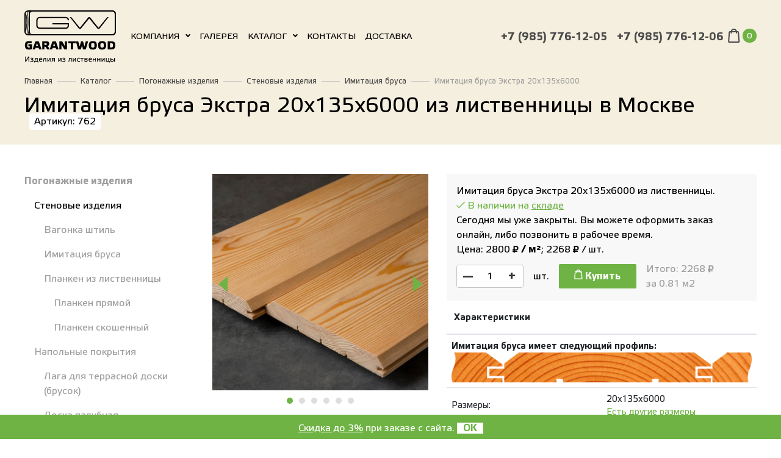

--- FILE ---
content_type: text/html; charset=UTF-8
request_url: https://garantwood.ru/imitatziya-brusa-extra-20-135-6000
body_size: 18531
content:
<!doctype html>
<html lang="ru">
<head>
 <meta charset="UTF-8">
 <meta name="id" content="762">
 <meta name="viewport" content="width=device-width, initial-scale=1, maximum-scale=5, minimum-scale=1, user-scalable=1">
 <meta http-equiv="X-UA-Compatible" content="ie=edge">

<!-- ====================================================================== -->
<!-- 	 																    -->
<!-- 	███╗   ███╗ ██████╗ ███╗   ██╗        ██╗  ██╗███████╗██╗   ██╗     -->
<!-- 	████╗ ████║██╔═══██╗████╗  ██║        ██║ ██╔╝██╔════╝╚██╗ ██╔╝	    -->
<!-- 	██╔████╔██║██║   ██║██╔██╗ ██║ █████╗ █████╔╝ █████╗   ╚████╔╝ 		-->
<!-- 	██║╚██╔╝██║██║   ██║██║╚██╗██║ ╚════╝ ██╔═██╗ ██╔══╝    ╚██╔╝  		-->
<!-- 	██║ ╚═╝ ██║╚██████╔╝██║ ╚████║        ██║  ██╗███████╗   ██║   		-->
<!-- 	╚═╝     ╚═╝ ╚═════╝ ╚═╝  ╚═══╝        ╚═╝  ╚═╝╚══════╝   ╚═╝   		-->
<!-- 	        	    Создание и продвижение сайтов					    -->
<!-- 	        	           https://mon-key.ru	 	  	                -->
<!-- ====================================================================== -->  


		
<base href="https://garantwood.ru">

<title>Имитация бруса из лиственницы Экстра 20 х 135 х 6000 мм в Москве.</title>
<meta name="description" content="Имитация бруса из лиственницы Экстра 20 х 135 х 6000 мм в Москве. Купить с доставкой или самовывозом от 1м.п.! Низкие цены на лиственницу, более 1000м3 в индивидуальной упаковке на сухом складе! А ещё под заказ: браширование, покраска, покрытие воском, крепёж, монтаж и другие сопутствующие услуги! Стоимость здесь!">
<meta name="keywords" content="имитация бруса из лиственницы Экстра 20 х 135 х 6000 мм в Москве, имитация бруса из сибирской лиственницы размер 20х135х6000 Экстра, м2, квадратный метр, м3, кубометр, метр кубический, длина 6000 мм, 600 см, 6 метров, 6 м, 6м, ширина 135 мм, 13.5 см, 13.5см, толщина, высота 20 мм, доставка, самовывоз, стоимость, купить, сколько, цена, Московская Область">


	
<meta property="og:type" content="article" />
<meta property="og:url" content="https://garantwood.ru/imitatziya-brusa-extra-20-135-6000">
<meta property="og:site_name" content="Гарантвуд - погонажные материалы из лиственницы в Москве" />
<meta property="og:title" content="Имитация бруса Экстра 20х135х6000 - Гарантвуд - погонажные материалы из лиственницы в Москве - погонажные пиломатериалы из сибирской лиственницы в Москве и Московской Области">
<meta property="og:image" content="https://garantwood.ru/images/logo.jpg">
<meta property="og:locale" content="ru_RU" />
<meta property="og:description" content="" />
<meta name="yandex-verification" content="b763d3801307821b" />	


	

	


<link href="https://garantwood.ru/css/styles.min.css?v=538" rel="preload" as="style" />
<link rel="stylesheet" href="https://garantwood.ru/css/styles.min.css?v=538" />
	
	
<link rel="stylesheet" type="text/css" href="/css/custom_new20.css" />

	
<link rel="icon" href="/favicon.ico" sizes="any"><!-- 32×32 -->
<link rel="icon" href="/icon.svg" type="image/svg+xml">
<link rel="apple-touch-icon" href="/apple-touch-icon.png"><!-- 180×180 -->
<link rel="mask-icon" href="/safari-pinned-tab.svg" color="black">

	<link rel="manifest" href="/manifest.webmanifest">
	
<!-- Fonts -->
<link rel="preload" href="/webfonts/fa-brands-400.woff2" type="font/woff2" crossorigin="anonymous" as="font">
<link rel="preload" href="/webfonts/fa-regular-400.woff2" type="font/woff2" crossorigin="anonymous" as="font">
<link rel="preload" href="/webfonts/fa-light-300.woff2" type="font/woff2" crossorigin="anonymous" as="font">
<link rel="preload" href="/font/EtelkaTextPro.woff" type="font/woff" crossorigin="anonymous" as="font">
<link rel="preload" href="/font/EtelkaTextPro-Bold.woff" type="font/woff" crossorigin="anonymous" as="font">

	<style> img{max-width:100% !important}body a{color: #000} .dropdown-menu{background-color:rgba(255,255,255,0.8)}.fltr_name+.dropdown-menu{background-color:rgba(255,255,255,1)}</style>
	
	
	
	
	<style>
	
		.wc_item .form-control {display:inline}
	</style>
	
	
	
	
<!-- Google Tag Manager -->
<script>(function(w,d,s,l,i){w[l]=w[l]||[];w[l].push({'gtm.start':
new Date().getTime(),event:'gtm.js'});var f=d.getElementsByTagName(s)[0],
j=d.createElement(s),dl=l!='dataLayer'?'&l='+l:'';j.async=true;j.src=
'https://www.googletagmanager.com/gtm.js?id='+i+dl;f.parentNode.insertBefore(j,f);
})(window,document,'script','dataLayer','GTM-TLCS5VP');</script>
<!-- End Google Tag Manager -->
	
</head>
<body>
<header class="position-relative page_header pb-4">
    <nav class="navbar header-nav fixed-top navbar-expand-xl navbar-dark z-depth-0 w-100 scrolling-navbar ">
        <div class="container">
			
           <a class="navbar-brand order-md-1" href="/"><img src="dark_logo2.svg" class="svg w-100 mw-100" alt="Логотип Гарантвуд" title="Логотип Гарантвуд" /><span class="scroll-txt black-text">GARANTWOOD</span></a>
			<span class="d-xl-none ml-auto order-md-2"><a href="korzina" data-commerce-cart="fc1a0545705b12da5d6654529b0f7958" class="nav-link px-0 text-md-right top_c">
	<img src="img/dark_cart.svg" class="svg" title="Корзина" alt="Корзина" />
	<span class="d-inline-block rounded-pill cart_counter white-text text-center">0</span>
</a>
		</span>
            <button class="navbar-toggler order-md-3" type="button" data-toggle="collapse" data-target="#navbarSupportedContent-7"
                    aria-controls="navbarSupportedContent-7" aria-expanded="false" aria-label="Toggle navigation">
				<i class="fal fa-bars black-text"></i>
            </button>
            <div class="collapse navbar-collapse order-md-4 order-lg-2" id="navbarSupportedContent-7">
				<ul class="navbar-nav mr-auto">
				  
				<li class="nav-item dropdown">
					<a class="nav-link dropdown-toggle" id="navbarDropdownMenuLink" href="/company" onclick="window.location.href='/company'" data-toggle="dropdown"
                           aria-haspopup="true" aria-expanded="false">Компания</a>
					 <div class="dropdown-menu border-0 rounded-0" aria-labelledby="navbarDropdownMenuLink"> <a class="dropdown-item m_dd" href="/gallery-reviews">Отзывы</a> <a class="dropdown-item m_dd" href="/rekvizity">Реквизиты</a> <a class="dropdown-item m_dd" href="https://ales-spb.ru">Мы в Санкт-Петербурге</a> <a class="dropdown-item m_dd" href="https://les-pro.ru">Мы в Краснодаре</a> <a class="dropdown-item m_dd" href="/return">Возврат</a></div></li><li class="nav-item "><a class="nav-link" href="/gallery">Галерея</a>
                    </li> 
				<li class="nav-item dropdown">
					<a class="nav-link dropdown-toggle" id="navbarDropdownMenuLink" href="/katalog" onclick="window.location.href='/katalog'" data-toggle="dropdown"
                           aria-haspopup="true" aria-expanded="false">Каталог</a>
					 <div class="dropdown-menu border-0 rounded-0" aria-labelledby="navbarDropdownMenuLink"> <a class="dropdown-item m_dd" href="/pogonazh">Погонажные изделия</a> <a class="dropdown-item m_dd" href="/mebelnyj-shhit-iz-listvennicy">Мебельные щиты</a> <a class="dropdown-item m_dd" href="/stairs">Лестницы из лиственницы</a> <a class="dropdown-item m_dd" href="/related">Сопутствующие товары</a> <a class="dropdown-item m_dd" href="/uslugi">Услуги</a></div></li><li class="nav-item "><a class="nav-link" href="/kontakty">Контакты</a>
                    </li><li class="nav-item mobile_only"><a class="nav-link" href="/stati">Статьи</a>
                    </li><li class="nav-item "><a class="nav-link" href="/dostavka">Доставка</a>
                    </li>
					</ul>
                <ul class="navbar-nav">
                    <li class="nav-item phone-top">
                        <a href="tel:+79857761205" class=" nowrap phone"  onClick="yaCounter55947256.reachGoal('href_tel');gtag('event', 'Звонок', {'event_category': 'href_tel', 'event_action':'href_tel'});return true;">+7 (985) 776-12-05</a>
                    </li><li class="nav-item  phone-top"><a href="tel:+79857761206" class=" nowrap phone"  onClick="yaCounter55947256.reachGoal('href_tel');gtag('event', 'Звонок', {'event_category': 'href_tel', 'event_action':'href_tel'});return true;">+7 (985) 776-12-06</a></li>
					<li class="nav-item d-none d-xl-inline flex-shrink-0">
                        <a href="korzina" data-commerce-cart="fc1a0545705b12da5d6654529b0f7958" class="nav-link px-0 text-md-right top_c">
	<img src="img/dark_cart.svg" class="svg" title="Корзина" alt="Корзина" />
	<span class="d-inline-block rounded-pill cart_counter white-text text-center">0</span>
</a>
		
                    </li>
                    
                </ul>
            </div>
        </div>
    </nav>
	<div class="container hide_scroll">
		<div class="nav-crumb">
		<nav class="breadcrumbs">
                        <small>
                             <a href="/" class="text-dark-2">Главная</a> <span
                                    class="grey-text"> <img src="img/delimetr.svg" class="mx-1"/> </span> <a href="katalog" class="text-dark-2">Каталог</a> <span
                                    class="grey-text"> <img src="img/delimetr.svg" class="mx-1"/> </span> <a href="pogonazh" class="text-dark-2">Погонажные изделия</a> <span
                                    class="grey-text"> <img src="img/delimetr.svg" class="mx-1"/> </span> <a href="walls" class="text-dark-2">Стеновые изделия</a> <span
                                    class="grey-text"> <img src="img/delimetr.svg" class="mx-1"/> </span> <a href="imitaciya-brusa" class="text-dark-2">Имитация бруса</a> <span
                                    class="grey-text"> <img src="img/delimetr.svg" class="mx-1"/> </span> <span class="grey-text">Имитация бруса Экстра 20х135х6000</span>
                        </small>

                    </nav>
		<h1 class="h1 mt-3 mb-0 align-bottom d-inline-block" style="line-height: 26px;">
	
	
	
	
	Имитация бруса Экстра 20х135х6000 из лиственницы в Москве


	

	


 
	
	</h1> 
			<span class=" d-none d-md-inline-block h6 ml-2 py-1 px-2 mb-0 align-bottom rounded white black-text">Артикул: 762</span>
			
			
										   			
			<button class="btn z-depth-0 ml-auto m-0 btn-calc d-lg-none" type="button" data-toggle="collapse" data-target="#calcCollapse"
    aria-expanded="false" aria-controls="calcCollapse"><i class="fal fa-3x fa-calculator-alt"></i></button>
			
			
	</div>
	</div>
</header>

	
	
<div class="container my-5" itemscope itemtype="http://schema.org/Product">
    <div class="row">
        <div class="col-12 col-sm-12 col-xs-12 col-lg-3 ">
                
	<ul class="list-unstyled left-bar d-none d-lg-block">
                    <li class="mb-2">
                    <a class="grey-text mb-1 d-block" 
					   
					   
					   
					   href="pogonazh">
                    	<b>Погонажные изделия</b>
					</a>
					
					<ul class="list-unstyled pl-3 mt-3">
	<li><a class="black-text mb-3  d-block"  href="/walls"
	   
	   > Стеновые изделия</a>

	<ul class="list-unstyled pl-3 mt-3">
	<li><a class="grey-text mb-3  d-block"  href="/vagonka-shtil"
	   
	   > Вагонка штиль</a>

	

</li><li><a class="grey-text mb-3  d-block"  href="/imitaciya-brusa"
	   
	   > Имитация бруса</a>

	

</li><li><a class="grey-text mb-3  d-block"  href="/planken"
	   
	   > Планкен из лиственницы</a>

	<ul class="list-unstyled pl-3 mt-3">
	<li><a class="grey-text mb-3  d-block"  href="/planken-pryamoj"
	   
	   > Планкен прямой</a>

	

</li><li><a class="grey-text mb-3  d-block"  href="/planken-skoshennyj"
	   
	   > Планкен скошенный</a>

	

</li>
</ul>

</li>
</ul>

</li><li><a class="grey-text mb-3  d-block"  href="/floor"
	   
	   > Напольные покрытия</a>

	<ul class="list-unstyled pl-3 mt-3">
	<li><a class="grey-text mb-3  d-block"  href="/laga"
	   
	   > Лага для террасной доски (брусок)</a>

	

</li><li><a class="grey-text mb-3  d-block"  href="/doska-palubnaya"
	   
	   > Доска палубная</a>

	

</li><li><a class="grey-text mb-3  d-block"  href="/doska-pola"
	   
	   > Доска пола</a>

	

</li><li><a class="grey-text mb-3  d-block"  href="/doska-terrasnaya"
	   
	   > Доска террасная</a>

	

</li><li><a class="grey-text mb-3  d-block"  href="/parket"
	   
	   > Паркетная доска</a>

	

</li>
</ul>

</li>
</ul>
					
                </li>                <li class="mb-2">
                    <a class="grey-text mb-1 d-block" 
					   
					   
					   
					   href="mebelnyj-shhit-iz-listvennicy">
                    	<b>Мебельные щиты</b>
					</a>
					
					
					
                </li>                <li class="mb-2">
                    <a class="grey-text mb-1 d-block" 
					   
					   
					   
					   href="lestnicy-iz-listvennicy">
                    	<b>Лестницы из лиственницы</b>
					</a>
					
					
					
                </li>                <li class="mb-2">
                    <a class="grey-text mb-1 d-block" 
					   
					   
					   
					   href="related">
                    	<b>Сопутствующие товары</b>
					</a>
					
					
					
                </li>                <li class="mb-2">
                    <a class="grey-text mb-1 d-block" 
					   
					   
					   
					   href="uslugi">
                    	<b>Услуги</b>
					</a>
					
					
					
                </li>
</ul>
				
	<div class="wc_calculator position-sticky position-lg-sticky position-lg-sticky calculator sidebar-calculator grey lighten-4 mb-4 " id="calcCollapse" style="top: 3.3rem;">
	<div class="p-3">
		<div class="calculator__body">
			<h3>Калькулятор</h3>
			<p class="calculator__section__title calculator__section__title--first">Укажите размеры:</p>
			<div class="calculator__param__block mb-3">
				<span class="label">Толщина, мм</span>
				<div class="grid-justy">
					<div class="calculator__param__rangewrp">
						<div data-step="1" data-range-max="50" class="range"></div>
					</div>
					<div class="calculator__param__inputwrp">
						<input class="wc_height wc_param " type="text" name="" value="20">
					</div>
				</div>
			</div>
			<div class="calculator__param__block mb-3">
				<span class="label">Ширина, мм</span>
				<div class="grid-justy">
					<div class="calculator__param__rangewrp">
						<div data-step="1" data-range-max="1000" class="range"></div>
					</div>
					<div class="calculator__param__inputwrp">
						<input class="wc_wide wc_param p-1 p-xl-2" type="text" name="" value="135">
					</div>
				</div>
			</div>
			<div class="calculator__param__block mb-3">
				<span class="label">Длина, мм</span>
				<div class="grid-justy">
					<div class="calculator__param__rangewrp">
						<div data-step="1" data-range-max="6000" class="range"></div>
					</div>
					<div class="calculator__param__inputwrp">
						<input class="wc_length wc_param p-1 p-xl-2" type="text" name="" value="6000">
					</div>
				</div>
			</div>
		</div>
	</div>
	<div class="p-2 p-xl-3 grey lighten-3 ">
		<p class="calculator__section__title "><small>Заполните одно из полей — остальные единицы будут рассчитаны автоматом:</small></p>
		<div class="calculator__results grid-justy d-flex flex-wrap text-center">
			<div class="calculator__results__block col-4 col-md-4 col-xl-4 px-1 px-xl-2">
				<span class="label">м3</span>
				<input type="text" class="wc_input wc_m3 p-1 pxl-2" data-type="m3" value="">
			</div>
			<div class="calculator__results__block col-4 col-md-4 col-xl-4 px-1 px-xl-2">
				<span class="label">м2</span>
				<input type="text" class="wc_input p-1 pxl-2 wc_m2" data-type="m2" value="">
			</div>
			<div class="calculator__results__block col-4 col-md-4 col-xl-4 px-1 px-xl-2">
				<span class="label">шт.</span>
				<input type="text" class="wc_input p-1 pxl-2 wc_items" data-type="items" value="">
			</div>
		</div>
	</div>
</div>
           
</div>
        <div class="col-12 col-sm-12 col-lg-9">
            <div class="row">
             	<div class="col-12 col-md-6 col-lg-5">
					<div class="expander">
                   	 <div class="group_slider cat">
						
						 <a href="assets/cache/images/assets/galleries/44/dscf8551-1000x1000-ff2.jpg" data-fancybox="gallery" title="Фотография (фото) Имитация бруса Экстра 20х135х6000">
	<img src="assets/cache/images/assets/galleries/44/dscf8551-350x350-789.jpg" title="Имитация бруса Экстра 20х135х6000" alt="Фотография (фото) Имитация бруса Экстра 20х135х6000"  itemprop="image"
loading="lazy"  />
</a><a href="assets/cache/images/assets/galleries/44/dscf8539-1000x1000-497.jpg" data-fancybox="gallery" title="Фотография (фото) Имитация бруса Экстра 20х135х6000">
	<img src="assets/cache/images/assets/galleries/44/dscf8539-350x350-661.jpg" title="Имитация бруса Экстра 20х135х6000" alt="Фотография (фото) Имитация бруса Экстра 20х135х6000"  itemprop="image"
loading="lazy"  />
</a><a href="assets/cache/images/assets/galleries/44/dscf1993-1000x1000-f73.jpg" data-fancybox="gallery" title="Фотография (фото) Имитация бруса Экстра 20х135х6000">
	<img src="assets/cache/images/assets/galleries/44/dscf1993-350x350-810.jpg" title="Имитация бруса Экстра 20х135х6000" alt="Фотография (фото) Имитация бруса Экстра 20х135х6000"  itemprop="image"
loading="lazy"  />
</a><a href="assets/cache/images/assets/galleries/44/dscf8629_big-1000x1000-22e.jpg" data-fancybox="gallery" title="Фотография (фото) Имитация бруса Экстра 20х135х6000">
	<img src="assets/cache/images/assets/galleries/44/dscf8629_big-350x350-23d.jpg" title="Имитация бруса Экстра 20х135х6000" alt="Фотография (фото) Имитация бруса Экстра 20х135х6000"  itemprop="image"
loading="lazy"  />
</a><a href="assets/cache/images/assets/galleries/44/dscf8626_big-1000x1000-22e.jpg" data-fancybox="gallery" title="Фотография (фото) Имитация бруса Экстра 20х135х6000">
	<img src="assets/cache/images/assets/galleries/44/dscf8626_big-350x350-23d.jpg" title="Имитация бруса Экстра 20х135х6000" alt="Фотография (фото) Имитация бруса Экстра 20х135х6000"  itemprop="image"
loading="lazy"  />
</a><a href="assets/cache/images/assets/galleries/44/dscf8622_big-1000x1000-e95.jpg" data-fancybox="gallery" title="Фотография (фото) Имитация бруса Экстра 20х135х6000">
	<img src="assets/cache/images/assets/galleries/44/dscf8622_big-350x350-6e3.jpg" title="Имитация бруса Экстра 20х135х6000" alt="Фотография (фото) Имитация бруса Экстра 20х135х6000"  itemprop="image"
loading="lazy"  />
</a>
						
							
						</div>
                    </div>
                </div>
                <div class="col-12 col-md-6 col-lg-7">
                    <div class="price_block p-3 info-bg">
                        <div class="stock mb-2">
							
			
														<div itemprop="name">Имитация бруса Экстра 20х135х6000 из лиственницы.</div>
							
							<div itemprop="offers" itemscope="" itemtype="http://schema.org/Offer">
		<link itemprop="availability" href="http://schema.org/InStock"> 
							
                            <span class="in_stock"><i class="fal fa-check"></i> В наличии  на <a href="kontakty">складе</a></span>
							<div>
								
								
								Сегодня мы уже закрыты. Вы можете оформить заказ онлайн, либо позвонить в рабочее время.
									
							
							
								
							</div>
							
                       
								
								
								
								
								
								
								
								
								
								
								
								
								
								
								
								
								
								
								
								
								
								
								
								
								
								
								
								
                        <div class="price_row mb-2">
							Цена: 
							<b><span>2800</span> 
							
							
							
				
				
				
				
				
				
				
				
				
				
				
				
				
				
				
				
				
				
				
				
				
				
				
				
							
							
					
							<small> <i class="fas fa-ruble-sign"></i> </small> / м&sup2;</b>; 
					  <meta itemprop="priceCurrency" content="RUB">

							
							<span>
								
								
								
								<span itemprop="price">2268</span>
								
								
								
								
							
							
								 </span><small> <i class="fas fa-ruble-sign"></i> </small> / шт.
							



                        </div>
        
						</div>
					 </div>		
							<div class="add_to_cart d-flex flex-wrap w-100 align-items-center">
                            <div class="count_spinner pogonazh mx-0 mr-3">
                                <button type="button" data-dir="dwn" class="btn rounded-0 minus z-depth-0 py-0 px-1 m-0" data-commerce-action="decrease">&mdash;</button>
                                <input type="text"
                                       class="count_pogonazh"
                                       value="1"
                                       data-id="762" data-price="2800"
                                       data-metr=""
                                       data-commerce-action="recount">
								
								
								
							
								


                                <button type="button" data-dir="up" class="btn rounded-0 plus z-depth-0 py-0 px-1 m-0" data-commerce-action="increase">+</button>
                            </div>



                            <span class="mr-3">шт.</span>
                            
												
								
								
								<form action="#" data-commerce-action="add"   onsubmit="yaCounter55947256.reachGoal('add_to_cart');
setTimeout(function(){document.location.href='/korzina'},500);
gtag('event', 'Положили товар в корзину', {'event_category': 'shop', 'event_action':'put'});

">

                                       <input type="hidden" id="count_pogonazh" name="count" class="calc_square" value="0.81">


                                <input type="hidden" name="id" value="762">
                                <input type="hidden" value="1" data-min="1" class="commerce_count">
                                <button type="submit"
                                        class="btn item_submit m-0 mr-3 btn-sm z-depth-0 text-white zeroopacity"
                                        >
                                    <img src="img/cart.svg" class="svg align-baseline" height="16px" > Купить
                                </button>
                            </form>
                            <div class="total grey-text">
                                Итого: <span class="total_price">2268</span>
                                <small> <i class="fas fa-ruble-sign"></i> </small>

<br />
за 
<span class="calc_square">0.81</span> м<sup2>2</sup></span>


                            </div>



                        </div>
                    </div>
                				
				
				
				
				
				
				
						
							
							
							
							
							
							
							
							
							
							
							
				
				
				
				
				
				
				
				
				
				
				
				
				
				
				
				
				
				
				
				
				
				
			
			
                    <table class="param_t table">
                        <thead>
                        <tr>
                            <th colspan="2">
                                <b>Характеристики</b>
                            </th>
                        </tr>
                        </thead>
                        <tbody>
							
							
							
							
							
							
								  
                        
							<tr>
                            <td colspan=2>
                                <b>Имитация бруса имеет следующий профиль:<br />
<img src="assets/images/profile_icons/big/brus_imitation.png" alt="">
                            </td>
                        </tr>
							
                        	
							
							
							
                        <tr>
                            <td>Размеры:</td>
                            <td>
                                20x135x6000
<!--                                <a data-href="other_size" class="" style="color:#6EB343"><u>Есть другие размеры</u></a>  -->
<br />
<a href="imitaciya-brusa#product_list" class="a_green"><u>Есть другие размеры</u></a> 
                            </td>
                        </tr>
                        <tr>
                            <td>Сорт:</td>
                            <td>
                                Экстра
								
								
								
                            </td>
                        </tr>
							
								<tr>
		<td colspan=2>
<i class="fa fa-youtube fa-youtube-red" aria-hidden="true"></i> <a href="sorta-dereva" target=_blank>Чем различаются сорта?</a>
		</td></tr>
	
	
	<tr><td colspan=2>
<i class="fa fa-youtube fa-youtube-red" aria-hidden="true"></i> <a href="sort-extra" target=_blank>Ознакомиться с приведённым на данной странице сортом "Экстра"</a>
	</td>
	</tr>	
			

							
							
							
							
							
							
							
							
							
							<tr>
	<td colspan="2"> <center>
		<i class="fas fa-camera fa-image-green" aria-hidden="true"></i> <a href="gallery" target=_blank>Смотреть фотографии с примерами применения нашей лиственницы</a></center>
	</td>
</tr>
							
							
							
							
							
                        <tr>
                            <td>Производитель:</td>
                            <td>
                                GARANTWOOD&reg;
                            </td>
                        </tr>
                        <tr>
                            <td>Применение:</td>
                            <td>
                                 Баня, Улица, Стены, Потолок
                            </td>
                        </tr>
							
							
						 <tr>
                            <td>Рекомендуемое покрытие (масло, воск, краска)</td>
                            <td>
                               
	<a href="pnz">PNZ</a> (Германия)<br />
	<a href="glimtrex">Glimtrex</a> (Германия)<br />
	<a href="good-oil">Good Oil</a> (Россия)                             
                            </td>
                        </tr>	
							
							

                        </tbody>
                    </table>
                    <div class="delivery_card_block py-2 px-4 d-flex align-items-center">
                        <img src="img/d_car.svg" class="mr-3">
                        <span>Возможна доставка в день заказа по Москве и МО!</span>
                    </div>

                </div>
                <div class=" col-12 mb-5">
                    <p class="h4">Описание</p>
                    <div  id="content" class="content">
                    	<div itemprop="description">
							
							
						<p>
							
							<a href="imitaciya-brusa" title="Имитация бруса">Имитация бруса из лиственницы</a> сорта 
							
							Экстра							
							
							
							размерами:</p>
						<ul><li>
							 Толщина: 20 мм
							</li>
							<li>
							Ширина: 135 мм
							</li>
							<li>
								Длина: 6000 мм
							</li>
						</ul>
							
							
							
							
							
							
							
							
							
							
							
							
							
							
							
							
							
							
							
							
							
						<p>Покупка всего от 1 единицы товара! </p>
							
						
						
						
						<p>1 единица этого погонажного изделия (стоимостью 
							2268 руб/шт ) закрывает площадь 0.81 м2. Таким образом:</p>
						<ul><li>чтобы закрыть 1 м2 площади, нужно не менее 								1  штук (часть уйдёт на обрезки).</li>
							<li>чтобы закрыть 10 м2 площади, нужно не менее 								12  штук.</li>
						</ul>
						
						
						
						
						
						<p>Возможен как самовывоз, так и доставка по Москве и Подмосковью. Также, осуществляем доставку транспортными компаниями по всей России в кратчайшие сроки! <a href="/" title="купить лиственницу в Москве">Купить лиственницу в Москве</a> и по всей России - легко!</p>
						<p>Имитация бруса 20 х 135 х 6000 <b>из лиственницы сорта Экстра</b> отпускается по стоимости всего 
							
							2800
							
							рублей за квадратный метр.</p>			
							
							
							
							
							
							
							
							
							
							
							
							
							
							
							
							
							
							
							
							
							
							
							
							
							
							
							
							
							
							
							<p>Нужен более дешёвый или дорогой <a href="imitaciya-brusa" title="имитация бруса">имитация бруса</a> того же размера в Москве или МО? Есть этот же товар, но более экономичных и дорогих сортов:</p>
						
						 
						<ul><li>
	
	
	<a href="imitatziya-brusa-prima-20-135-6000" title="имитация бруса 20 х 135 х 6000 из лиственницы сорта Прима">
имитация бруса 20 х 135 х 6000 <b>из лиственницы сорта Прима</b> по цене 2500 за м2
	</a>
	</li><li>
	
	
	<a href="imitatziya-brusa-a-20-135-6000" title="имитация бруса 20 х 135 х 6000 из лиственницы сорта А">
имитация бруса 20 х 135 х 6000 <b>из лиственницы сорта А</b> по цене 1900 за м2
	</a>
	</li><li>
	
	
	<a href="imitatziya-brusa-ab-20-135-6000" title="имитация бруса 20 х 135 х 6000 из лиственницы сорта АВ">
имитация бруса 20 х 135 х 6000 <b>из лиственницы сорта АВ</b> по цене 1700 за м2
	</a>
	</li><li>
	
	
	<a href="imitatziya-brusa-bc-20-135-6000" title="имитация бруса 20 х 135 х 6000 из лиственницы сорта ВС">
имитация бруса 20 х 135 х 6000 <b>из лиственницы сорта ВС</b> по цене 1200 за м2
	</a>
	</li><li>
	
	
	<a href="imitatziya-brusa-econom-20-135-6000" title="имитация бруса 20 х 135 х 6000 из лиственницы сорта Эконом">
имитация бруса 20 х 135 х 6000 <b>из лиственницы сорта Эконом</b> по цене 850 за м2
	</a>
	</li></ul>
						
						
						
						
						
						
						</div>
						
                    </div>
                </div>
                
            	    <div class="col-12 mb-5">
                    <p class="h4">Сопутствующие товары и услуги</p>
                    <div class="row main-cat">  <div class="col-xs-12 col-sm-12 col-lg-4 col-xl-3 mb-3">
            <a href="krepyozh" class="d-flex flex-wrap align-items-start h100 text-dark" title="Крепёж" itemscope itemtype="http://schema.org/ImageObject">
                <div class="cat_image_container">
					<div class="cat_image_container-image"><img src="assets/cache/images/krepyozh_4-3-521x391-bbe.jpg" class="d-block mr-auto ml-auto mb-3 mb-lg-4 img-fluid main-cat__img"  title="Крепёж" alt="Крепёж" width="521" height="391"></div>

				
				
				
				</div>
                <div class="group_caption w-100 mb-0 text-uppercase text-center" itemprop="name">Крепёж
				<div class="under" itemprop="description"></div>
				</div>
            </a>
        </div> <div class="col-xs-12 col-sm-12 col-lg-4 col-xl-3 mb-3">
            <a href="maslo" class="d-flex flex-wrap align-items-start h100 text-dark" title="Масло, воск, краска" itemscope itemtype="http://schema.org/ImageObject">
                <div class="cat_image_container">
					<div class="cat_image_container-image"><img src="assets/cache/images/kraska_4-3-521x391-6e4.jpg" class="d-block mr-auto ml-auto mb-3 mb-lg-4 img-fluid main-cat__img"  title="Масло, воск, краска" alt="Масло, воск, краска" width="521" height="391"></div>

				
				
				
				</div>
                <div class="group_caption w-100 mb-0 text-uppercase text-center" itemprop="name">Масло, воск, краска
				<div class="under" itemprop="description"></div>
				</div>
            </a>
        </div></div>

                </div>
		
		
		
                 <div class="col-12 mb-5" id="other_size">
                    <p class="h4">Другие размеры</p>
                    <div class="table table-hover table-group">
                         <div class="t_head info-bg">
                        <div class="grey-text">
                        <div class="info-bg table_sort">Сорт</div>
                        <div class="info-bg table_height">Толщина</div>
                        <div class="info-bg table_width">Ширина</div>
                        <div class="info-bg table_length">Длина</div>
                        <div class="info-bg table_sklad">На складе</div>
                        <div class="info-bg table_price_m2">Цена за М&sup2;</div>
                        <div class="info-bg table_price_m3"><strong>М&sup3;</strong></div>
                        <div class="info-bg table_price_m"><strong>М&sup2;</strong></div>
                        <div class="info-bg table_quantity"><strong>шт.</strong></div>
                        <div class="info-bg table_sum">Итого</div>
                        <div class="info-bg table_button"></div>
                        </div>
                        </div>
                        
                        <div id="eFiltr_results" class="t_body"><div class="wc_item wc_loaded" data-showdiscount="0" data-price="2800" data-sale="" data-template="4">
                        <div data-label="Сорт" class="param text-md-center table_sort  align-middle"><a href="imitatziya-brusa-extra-20-135-2000" class="black-text" title="
							Имитация бруса Экстра 20х135х6000 из лиственницы - Имитация бруса Экстра 20х135х2000
							
							
							"><u>Экстра</u>
							
							</a> 
	
							

	
	</div>
                        <div data-label="Толщина"  class="param text-md-center wc_height table_height  align-middle" data-height="20">20</div>
                        <div data-label="Ширина" class="param text-md-center wc_wide table_width  align-middle" data-wide="135">135</div>
                        <div data-label="Длина" class="param text-md-center wc_length table_length  align-middle" data-length="2000">2000</div>
                        <div data-label="На складе" class="param table_full-width table_sklad text-md-center  align-middle">
							<!--<span class="in_stock">В наличии</span>-->
	
							<span class="in_stock">В наличии
							
								
								
							</span>
							
						
							
							
							
							
	
	</div>
                        <div data-label="Цена за м2" class="param table_full-width text-md-center wc_price_sq table_price_m2  align-middle"></div>
                        <div data-label="М&sup3;" class="inp wc_m3_stock table_m3  align-middle" data-stock="999">
							<input onfocus="$(this).attr('title',$(this).val())" class="form-control rounded-0 px-1 w-100 calc_total wc_input wc_m3" data-type="m3" name="plos_m3" placeholder="" /> </div>
                        <div data-label="М&sup2;" class="inp wc_m2_stock table_m2  align-middle" data-stock="999">
							<input onfocus="$(this).attr('title',$(this).val())" class="form-control rounded-0 px-1 w-100 calc_total wc_input wc_m2" data-type="m2" name="plos_m2" placeholder=""  /> </div>
                        <div data-label="шт." class="inp wc_items_stock table_quantity  align-middle" data-stock="999">
							<input onfocus="$(this).attr('title',$(this).val())" class="form-control rounded-0 px-1 w-100 calc_total wc_input wc_items" data-type="items" data-sub="#wc_items_727" name="calc_ed" value="" placeholder="" /> </div>
                        <div data-label="Итого" class="td-2-1 text-md-center wc_user_price table_sum  align-middle"><span id="total_727 ">0</span></div>
                        <div data-label="" class="td-2-1 text-md-center wc_button table_button  align-middle">
                            <form action="#" data-commerce-action="add"  onsubmit="yaCounter55947256.reachGoal('add_to_cart');
setTimeout(function(){document.location.href='/korzina'},500);
gtag('event', 'Положили товар в корзину', {'event_category': 'shop', 'event_action':'put'});

">
                                <input type="hidden" name="id" value="727">
                                <input type="hidden" value="0.27" data-id="727" data-min="1"  data-price="2800"  class="wc_commerce_count">
								<input style="display:none" value="1" data-id="727" data-min="1" data-price="2800" name="count" class="wc_commerce_m2_out">
                                <button type="submit" id="wc_items_727"
										class="btn item_submit m-0 btn-sm px-3 w-100 z-depth-0 text-white" 
										disabled>
									Купить
								</button>
                            </form>
                        </div>
	

	
                    </div>

	
<div class="wc_item wc_loaded" data-showdiscount="0" data-price="2800" data-sale="" data-template="4">
                        <div data-label="Сорт" class="param text-md-center table_sort  align-middle"><a href="imitatziya-brusa-extra-20-135-2500" class="black-text" title="
							Имитация бруса Экстра 20х135х6000 из лиственницы - Имитация бруса Экстра 20х135х2500
							
							
							"><u>Экстра</u>
							
							</a> 
	
							

	
	</div>
                        <div data-label="Толщина"  class="param text-md-center wc_height table_height  align-middle" data-height="20">20</div>
                        <div data-label="Ширина" class="param text-md-center wc_wide table_width  align-middle" data-wide="135">135</div>
                        <div data-label="Длина" class="param text-md-center wc_length table_length  align-middle" data-length="2500">2500</div>
                        <div data-label="На складе" class="param table_full-width table_sklad text-md-center  align-middle">
							<!--<span class="in_stock">В наличии</span>-->
	
							<span class="in_stock">В наличии
							
								
								
							</span>
							
						
							
							
							
							
	
	</div>
                        <div data-label="Цена за м2" class="param table_full-width text-md-center wc_price_sq table_price_m2  align-middle"></div>
                        <div data-label="М&sup3;" class="inp wc_m3_stock table_m3  align-middle" data-stock="999">
							<input onfocus="$(this).attr('title',$(this).val())" class="form-control rounded-0 px-1 w-100 calc_total wc_input wc_m3" data-type="m3" name="plos_m3" placeholder="" /> </div>
                        <div data-label="М&sup2;" class="inp wc_m2_stock table_m2  align-middle" data-stock="999">
							<input onfocus="$(this).attr('title',$(this).val())" class="form-control rounded-0 px-1 w-100 calc_total wc_input wc_m2" data-type="m2" name="plos_m2" placeholder=""  /> </div>
                        <div data-label="шт." class="inp wc_items_stock table_quantity  align-middle" data-stock="999">
							<input onfocus="$(this).attr('title',$(this).val())" class="form-control rounded-0 px-1 w-100 calc_total wc_input wc_items" data-type="items" data-sub="#wc_items_733" name="calc_ed" value="" placeholder="" /> </div>
                        <div data-label="Итого" class="td-2-1 text-md-center wc_user_price table_sum  align-middle"><span id="total_733 ">0</span></div>
                        <div data-label="" class="td-2-1 text-md-center wc_button table_button  align-middle">
                            <form action="#" data-commerce-action="add"  onsubmit="yaCounter55947256.reachGoal('add_to_cart');
setTimeout(function(){document.location.href='/korzina'},500);
gtag('event', 'Положили товар в корзину', {'event_category': 'shop', 'event_action':'put'});

">
                                <input type="hidden" name="id" value="733">
                                <input type="hidden" value="0.3375" data-id="733" data-min="1"  data-price="2800"  class="wc_commerce_count">
								<input style="display:none" value="1" data-id="733" data-min="1" data-price="2800" name="count" class="wc_commerce_m2_out">
                                <button type="submit" id="wc_items_733"
										class="btn item_submit m-0 btn-sm px-3 w-100 z-depth-0 text-white" 
										disabled>
									Купить
								</button>
                            </form>
                        </div>
	

	
                    </div>

	
<div class="wc_item wc_loaded" data-showdiscount="0" data-price="2800" data-sale="" data-template="4">
                        <div data-label="Сорт" class="param text-md-center table_sort  align-middle"><a href="imitatziya-brusa-extra-20-135-3000" class="black-text" title="
							Имитация бруса Экстра 20х135х6000 из лиственницы - Имитация бруса Экстра 20х135х3000
							
							
							"><u>Экстра</u>
							
							</a> 
	
							

	
	</div>
                        <div data-label="Толщина"  class="param text-md-center wc_height table_height  align-middle" data-height="20">20</div>
                        <div data-label="Ширина" class="param text-md-center wc_wide table_width  align-middle" data-wide="135">135</div>
                        <div data-label="Длина" class="param text-md-center wc_length table_length  align-middle" data-length="3000">3000</div>
                        <div data-label="На складе" class="param table_full-width table_sklad text-md-center  align-middle">
							<!--<span class="in_stock">В наличии</span>-->
	
							<span class="in_stock">В наличии
							
								
								
							</span>
							
						
							
							
							
							
	
	</div>
                        <div data-label="Цена за м2" class="param table_full-width text-md-center wc_price_sq table_price_m2  align-middle"></div>
                        <div data-label="М&sup3;" class="inp wc_m3_stock table_m3  align-middle" data-stock="999">
							<input onfocus="$(this).attr('title',$(this).val())" class="form-control rounded-0 px-1 w-100 calc_total wc_input wc_m3" data-type="m3" name="plos_m3" placeholder="" /> </div>
                        <div data-label="М&sup2;" class="inp wc_m2_stock table_m2  align-middle" data-stock="999">
							<input onfocus="$(this).attr('title',$(this).val())" class="form-control rounded-0 px-1 w-100 calc_total wc_input wc_m2" data-type="m2" name="plos_m2" placeholder=""  /> </div>
                        <div data-label="шт." class="inp wc_items_stock table_quantity  align-middle" data-stock="999">
							<input onfocus="$(this).attr('title',$(this).val())" class="form-control rounded-0 px-1 w-100 calc_total wc_input wc_items" data-type="items" data-sub="#wc_items_739" name="calc_ed" value="" placeholder="" /> </div>
                        <div data-label="Итого" class="td-2-1 text-md-center wc_user_price table_sum  align-middle"><span id="total_739 ">0</span></div>
                        <div data-label="" class="td-2-1 text-md-center wc_button table_button  align-middle">
                            <form action="#" data-commerce-action="add"  onsubmit="yaCounter55947256.reachGoal('add_to_cart');
setTimeout(function(){document.location.href='/korzina'},500);
gtag('event', 'Положили товар в корзину', {'event_category': 'shop', 'event_action':'put'});

">
                                <input type="hidden" name="id" value="739">
                                <input type="hidden" value="0.405" data-id="739" data-min="1"  data-price="2800"  class="wc_commerce_count">
								<input style="display:none" value="1" data-id="739" data-min="1" data-price="2800" name="count" class="wc_commerce_m2_out">
                                <button type="submit" id="wc_items_739"
										class="btn item_submit m-0 btn-sm px-3 w-100 z-depth-0 text-white" 
										disabled>
									Купить
								</button>
                            </form>
                        </div>
	

	
                    </div>

	
<div class="wc_item wc_loaded" data-showdiscount="0" data-price="2800" data-sale="" data-template="4">
                        <div data-label="Сорт" class="param text-md-center table_sort  align-middle"><a href="imitatziya-brusa-extra-20-135-3500" class="black-text" title="
							Имитация бруса Экстра 20х135х6000 из лиственницы - Имитация бруса Экстра 20х135х3500
							
							
							"><u>Экстра</u>
							
							</a> 
	
							

	
	</div>
                        <div data-label="Толщина"  class="param text-md-center wc_height table_height  align-middle" data-height="20">20</div>
                        <div data-label="Ширина" class="param text-md-center wc_wide table_width  align-middle" data-wide="135">135</div>
                        <div data-label="Длина" class="param text-md-center wc_length table_length  align-middle" data-length="3500">3500</div>
                        <div data-label="На складе" class="param table_full-width table_sklad text-md-center  align-middle">
							<!--<span class="in_stock">В наличии</span>-->
	
							<span class="in_stock">В наличии
							
								
								
							</span>
							
						
							
							
							
							
	
	</div>
                        <div data-label="Цена за м2" class="param table_full-width text-md-center wc_price_sq table_price_m2  align-middle"></div>
                        <div data-label="М&sup3;" class="inp wc_m3_stock table_m3  align-middle" data-stock="999">
							<input onfocus="$(this).attr('title',$(this).val())" class="form-control rounded-0 px-1 w-100 calc_total wc_input wc_m3" data-type="m3" name="plos_m3" placeholder="" /> </div>
                        <div data-label="М&sup2;" class="inp wc_m2_stock table_m2  align-middle" data-stock="999">
							<input onfocus="$(this).attr('title',$(this).val())" class="form-control rounded-0 px-1 w-100 calc_total wc_input wc_m2" data-type="m2" name="plos_m2" placeholder=""  /> </div>
                        <div data-label="шт." class="inp wc_items_stock table_quantity  align-middle" data-stock="999">
							<input onfocus="$(this).attr('title',$(this).val())" class="form-control rounded-0 px-1 w-100 calc_total wc_input wc_items" data-type="items" data-sub="#wc_items_745" name="calc_ed" value="" placeholder="" /> </div>
                        <div data-label="Итого" class="td-2-1 text-md-center wc_user_price table_sum  align-middle"><span id="total_745 ">0</span></div>
                        <div data-label="" class="td-2-1 text-md-center wc_button table_button  align-middle">
                            <form action="#" data-commerce-action="add"  onsubmit="yaCounter55947256.reachGoal('add_to_cart');
setTimeout(function(){document.location.href='/korzina'},500);
gtag('event', 'Положили товар в корзину', {'event_category': 'shop', 'event_action':'put'});

">
                                <input type="hidden" name="id" value="745">
                                <input type="hidden" value="0.4725" data-id="745" data-min="1"  data-price="2800"  class="wc_commerce_count">
								<input style="display:none" value="1" data-id="745" data-min="1" data-price="2800" name="count" class="wc_commerce_m2_out">
                                <button type="submit" id="wc_items_745"
										class="btn item_submit m-0 btn-sm px-3 w-100 z-depth-0 text-white" 
										disabled>
									Купить
								</button>
                            </form>
                        </div>
	

	
                    </div>

	
<div class="wc_item wc_loaded" data-showdiscount="0" data-price="2800" data-sale="" data-template="4">
                        <div data-label="Сорт" class="param text-md-center table_sort  align-middle"><a href="imitatziya-brusa-extra-20-135-4000" class="black-text" title="
							Имитация бруса Экстра 20х135х6000 из лиственницы - Имитация бруса Экстра 20х135х4000
							
							
							"><u>Экстра</u>
							
							</a> 
	
							

	
	</div>
                        <div data-label="Толщина"  class="param text-md-center wc_height table_height  align-middle" data-height="20">20</div>
                        <div data-label="Ширина" class="param text-md-center wc_wide table_width  align-middle" data-wide="135">135</div>
                        <div data-label="Длина" class="param text-md-center wc_length table_length  align-middle" data-length="4000">4000</div>
                        <div data-label="На складе" class="param table_full-width table_sklad text-md-center  align-middle">
							<!--<span class="in_stock">В наличии</span>-->
	
							<span class="in_stock">В наличии
							
								
								
							</span>
							
						
							
							
							
							
	
	</div>
                        <div data-label="Цена за м2" class="param table_full-width text-md-center wc_price_sq table_price_m2  align-middle"></div>
                        <div data-label="М&sup3;" class="inp wc_m3_stock table_m3  align-middle" data-stock="999">
							<input onfocus="$(this).attr('title',$(this).val())" class="form-control rounded-0 px-1 w-100 calc_total wc_input wc_m3" data-type="m3" name="plos_m3" placeholder="" /> </div>
                        <div data-label="М&sup2;" class="inp wc_m2_stock table_m2  align-middle" data-stock="999">
							<input onfocus="$(this).attr('title',$(this).val())" class="form-control rounded-0 px-1 w-100 calc_total wc_input wc_m2" data-type="m2" name="plos_m2" placeholder=""  /> </div>
                        <div data-label="шт." class="inp wc_items_stock table_quantity  align-middle" data-stock="999">
							<input onfocus="$(this).attr('title',$(this).val())" class="form-control rounded-0 px-1 w-100 calc_total wc_input wc_items" data-type="items" data-sub="#wc_items_750" name="calc_ed" value="" placeholder="" /> </div>
                        <div data-label="Итого" class="td-2-1 text-md-center wc_user_price table_sum  align-middle"><span id="total_750 ">0</span></div>
                        <div data-label="" class="td-2-1 text-md-center wc_button table_button  align-middle">
                            <form action="#" data-commerce-action="add"  onsubmit="yaCounter55947256.reachGoal('add_to_cart');
setTimeout(function(){document.location.href='/korzina'},500);
gtag('event', 'Положили товар в корзину', {'event_category': 'shop', 'event_action':'put'});

">
                                <input type="hidden" name="id" value="750">
                                <input type="hidden" value="0.54" data-id="750" data-min="1"  data-price="2800"  class="wc_commerce_count">
								<input style="display:none" value="1" data-id="750" data-min="1" data-price="2800" name="count" class="wc_commerce_m2_out">
                                <button type="submit" id="wc_items_750"
										class="btn item_submit m-0 btn-sm px-3 w-100 z-depth-0 text-white" 
										disabled>
									Купить
								</button>
                            </form>
                        </div>
	

	
                    </div>

	
<div class="wc_item wc_loaded" data-showdiscount="0" data-price="2800" data-sale="" data-template="4">
                        <div data-label="Сорт" class="param text-md-center table_sort  align-middle"><a href="imitatziya-brusa-extra-20-135-5100" class="black-text" title="
							Имитация бруса Экстра 20х135х6000 из лиственницы - Имитация бруса Экстра 20х135х5100
							
							
							"><u>Экстра</u>
							
							</a> 
	
							

	
	</div>
                        <div data-label="Толщина"  class="param text-md-center wc_height table_height  align-middle" data-height="20">20</div>
                        <div data-label="Ширина" class="param text-md-center wc_wide table_width  align-middle" data-wide="135">135</div>
                        <div data-label="Длина" class="param text-md-center wc_length table_length  align-middle" data-length="5100">5100</div>
                        <div data-label="На складе" class="param table_full-width table_sklad text-md-center  align-middle">
							<!--<span class="in_stock">В наличии</span>-->
	
							<span class="in_stock">В наличии
							
								
								
							</span>
							
						
							
							
							
							
	
	</div>
                        <div data-label="Цена за м2" class="param table_full-width text-md-center wc_price_sq table_price_m2  align-middle"></div>
                        <div data-label="М&sup3;" class="inp wc_m3_stock table_m3  align-middle" data-stock="999">
							<input onfocus="$(this).attr('title',$(this).val())" class="form-control rounded-0 px-1 w-100 calc_total wc_input wc_m3" data-type="m3" name="plos_m3" placeholder="" /> </div>
                        <div data-label="М&sup2;" class="inp wc_m2_stock table_m2  align-middle" data-stock="999">
							<input onfocus="$(this).attr('title',$(this).val())" class="form-control rounded-0 px-1 w-100 calc_total wc_input wc_m2" data-type="m2" name="plos_m2" placeholder=""  /> </div>
                        <div data-label="шт." class="inp wc_items_stock table_quantity  align-middle" data-stock="999">
							<input onfocus="$(this).attr('title',$(this).val())" class="form-control rounded-0 px-1 w-100 calc_total wc_input wc_items" data-type="items" data-sub="#wc_items_756" name="calc_ed" value="" placeholder="" /> </div>
                        <div data-label="Итого" class="td-2-1 text-md-center wc_user_price table_sum  align-middle"><span id="total_756 ">0</span></div>
                        <div data-label="" class="td-2-1 text-md-center wc_button table_button  align-middle">
                            <form action="#" data-commerce-action="add"  onsubmit="yaCounter55947256.reachGoal('add_to_cart');
setTimeout(function(){document.location.href='/korzina'},500);
gtag('event', 'Положили товар в корзину', {'event_category': 'shop', 'event_action':'put'});

">
                                <input type="hidden" name="id" value="756">
                                <input type="hidden" value="0.6885" data-id="756" data-min="1"  data-price="2800"  class="wc_commerce_count">
								<input style="display:none" value="1" data-id="756" data-min="1" data-price="2800" name="count" class="wc_commerce_m2_out">
                                <button type="submit" id="wc_items_756"
										class="btn item_submit m-0 btn-sm px-3 w-100 z-depth-0 text-white" 
										disabled>
									Купить
								</button>
                            </form>
                        </div>
	

	
                    </div>

	
</div>
                    </div>
					
					
					
					
                </div>
                
		
		
		
		
		  <div class="col-12">
                <div class="p-3 p-md-5 form-bg-group">
                    <p class="h5"><b>Если вы не нашли нужный размер, сорт — пожалуйста свяжитесь с нами!</b></p>
                    <p>Мы Вам перезвоним в течении 15 минут в рабочее время</p>
                    <form class="needs-validation form mb-0 d-flex flex-wrap w-100" method="post"  onsubmit="yaCounter55947256.reachGoal('form_notfound'); gtag('event', 'Форма', {'event_category': 'form', 'event_action':'send'}); return true;" novalidate>
    <input type="hidden" name="formid" value="basic">

    <div class="col-12 col-md-4 order-1 ">
        
        <div class="md-form mb-3 mb-md-0">
            <input type="text" id="name" name="name" value="" class="form-control" required>
            <label for="name" class="">Имя</label>
			<div class="invalid-feedback">
			Имя заполнено не верно или пустое!
			</div>
        </div>
		
    </div>

	
  
	
    <div class="col-12 col-md-4 order-2 ">

        <div class="md-form mb-3 mb-md-0">
            <input type="text" name="phone"  class="form-control mask_phone" id="phone" value="" required>
            <label for="phone" class="">Телефон <span class="text-danger">*</span></label>
			<div class="invalid-feedback">
			Не может быть пустым!
			</div>
        </div>
        
    </div>
	<div class="col-12 col-md-4 order-4 order-md-3 align-self-end text-md-right">
		<button type="submit" class="btn z-depth-0 go_to_order btn-sm m-0 mr-2 px-2 btn_form_analytics">Заказать консультацию</button>
	</div>
	<div class="col-12 mb-3 order-3 order-md-4"><div class="custom-control custom-checkbox ">
		<input type="checkbox" class="custom-control-input" id="materialUnchecked" checked>
		<label class="custom-control-label grey-text" for="materialUnchecked">Даю согласие на обработку <a href="" class="grey-text"><u>персональных данных</u></a></label>
	</div></div>
    
		
		
</form>

<style>
	.go_to_order.btn{text-transform:none;border-radius:4px;background-color:#6EB343;color:#FFF;font-size:16px;margin-bottom: 9px !important;}
			.form-control:focus {
				border-color:#ced4da;
}
			.custom-control-input:focus:not(:checked)~.custom-control-label::before {
    border-color: #4A4A4A
}

.custom-control-input:not(:disabled):active~.custom-control-label::before {
    color: #fff;
    background-color: #fff;
    border-color: #4A4A4A
}
			.custom-checkbox .custom-control-label::before{border:solid 1px #4A4A4A;border-radius:0;box-shadow:none;outline:none}
			.custom-control-input:focus~.custom-control-label::before{border:solid 1px;#4A4A4A;border-radius:0;box-shadow:none;outline:none}
			.custom-control-input:checked~.custom-control-label::before{border-color:#4A4A4A;background-color:#4A4A4A}</style>
                </div>
                </div>
		
            </div>
        </div>

    </div>
</div>



<div class="container-fluid info-bg mt-md-5">
	<div class="row">
		<div class="container  special">
			<div class="row">
				<div class="col-12 col-md-4 py-5 px-5 px-md-3 px-lg-5 d-flex align-items-center  border-bottom border-right border-white">
					<img src="img/star.svg" class="mr-4" alt="гарантии качества" title="гарантии качества">
					<div>
						<p class="h5 mb-3">
							<b>Гарантии качества</b>
						</p>
						<span class="text-muted text-uppercase ">
							СЕРТИФИКАТЫ И ЛИЦЕНЗИИ
						</span>
					</div>
				</div>
				<div class="col-12 col-md-4 py-5 px-5 px-md-3 px-lg-5 d-flex align-items-center  border-bottom justify-content-lg-center border-right border-white">
					<img src="img/car.svg" class="mr-4" alt="доставка в день заказа" title="доставка в день заказа">
					<div>
						<p class="h5  mb-3">
							<b>Доставка</b>
						</p>
						<span class="text-muted text-uppercase ">
							В ДЕНЬ ЗАКАЗА + САМОВЫВОЗ
						</span>
					</div>
				</div>
				<div class="col-12 col-md-4 py-5 px-5 px-md-3 px-lg-5 d-flex align-items-center  border-bottom  border-white justify-content-lg-end">
					<img src="img/headphone.svg" class="mr-4" alt="доставка в день заказа" title="доставка в день заказа">
					<div class="">
						<p class="h5  mb-3">
							<b>Индивидуальный  заказ</b>
						</p>
						<span class="text-muted text-uppercase " >
							ПОДБОР ПОД ВАШИ НУЖДЫ
						</span>
					</div>
				</div>
			</div>
		</div>
	</div>
</div>
<footer class="footer pt-5 pb-3 text-center text-sm-left">
    <div class="container" itemscope itemtype="https://schema.org/LocalBusiness">
        
			<div class="row">
			
            <div class="col-12 col-sm-4 col-md-3 mr-auto d-flex flex-wrap">
				
		
                <div style="width:100%"><img src="dark_logo.svg" loading="lazy" class="mw-100 mb-3 mx-auto mx-md-0 align-self-start" alt="Логотип Гарантвуд" title="Логотип Гарантвуд" style="width:150px" itemprop="image"><br />
				   <div itemprop="aggregateRating" itemscope itemtype="https://schema.org/AggregateRating">
		<div>Рейтинг: <span itemprop="ratingValue">5</span></div>
		<div>Отзывов: <span itemprop="reviewCount">47</span></div>
					</div>
				
				
				<div class="login" style="margin-top:1.5em;margin-bottom:1.5em">
					<a href="enter" class="btn">Вход</a>
					</div>
					
				</div>
				
                <div class="d-none d-sm-flex mt-md-auto text-dark-2 text-uppercase w-100" style="font-size:12px;" itemprop="name">&copy; 2020 ООО "ГАРАНТВУД" (Garantwood)<br /><a href="rekvizity">Наши реквизиты</a></div>
				
				</div>
			
				
				
			
            <div class="col-12 col-sm-6 col-md-8">
                <div class="row">
                    <div class="col-12 col-md-6 col-lg-5 mr-auto">
                        <div class="addr_block">
                            <p itemprop="address">Москва, деревня Марушкино, Агрохимическая улица, дом 4</p>
							
							<p itemprop="geo" itemscope itemtype="https://schema.org/GeoCoordinates">
								<span itemprop="latitude">55.592108</span>, <span itemprop="longitude">37.204926</span>
  </p>
							
                            <p itemprop="telephone"><a href="tel:+79857761205" class=" nowrap phone"  onClick="yaCounter55947256.reachGoal('href_tel');gtag('event', 'Звонок', {'event_category': 'href_tel', 'event_action':'href_tel'});return true;">+7 (985) 776-12-05</a></p>
                            <p><a href="tel:+79857761206" class=" nowrap phone"  onClick="yaCounter55947256.reachGoal('href_tel');gtag('event', 'Звонок', {'event_category': 'href_tel', 'event_action':'href_tel'});return true;">+7 (985) 776-12-06</a></p>
                            <p><a href="mailto:info@garantwood.ru">info@garantwood.ru</a></p>
                        </div>
                    </div>
                    <div class="col-12 col-sm-6 col-lg-7 ml-auto d-none d-md-block">
                        <div class="row foot-menu"> 
							
							
                            <div class="col-4 col-sm-6 col-lg-4 mb-2">
                                <a href="company" class="black-text">Компания</a>
                            </div>
                            <div class="col-4 col-sm-6 col-lg-4 mb-2">
                                <a href="gallery" class="black-text">Галерея</a>
                            </div>
                            <div class="col-4 col-sm-6 col-lg-4 mb-2">
                                <a href="katalog" class="black-text">Каталог</a>
                            </div>
                            <div class="col-4 col-sm-6 col-lg-4 mb-2">
                                <a href="kontakty" class="black-text">Контакты</a>
                            </div>
                            <div class="col-4 col-sm-6 col-lg-4 mb-2">
                                <a href="stati" class="black-text">Статьи</a>
                            </div>
                            <div class="col-4 col-sm-6 col-lg-4 mb-2">
                                <a href="akcii" class="black-text">Акции</a>
                            </div>
                            <div class="col-4 col-sm-6 col-lg-4 mb-2">
                                <a href="dostavka" class="black-text">Доставка</a>
                            </div>
						
							
                            <div class="col-4 col-sm-6 col-lg-4 mb-2">
                                <a href="/assets/files/tu_20191107.doc" class="black-text">Техусловия (скачать)</a>
                            </div>
						
							
						
						</div>
                    </div>
                    <div class="col-12 col-sm-4 mr-auto">
                     <a href="https://instagram.com/garant_wood" target=_blank class="text-dark-2" style="font-size:2em" title="Инстаграм компании Гарантвуд"><i class="fab fa-instagram" style="font-size:36px"></i> </a>
                    </div>
                    <div class="col-12 col-sm-7 ml-auto d-md-flex align-items-end">
                        
                      

                    </div>
                </div>
            </div>
				
				
								
				<div class="pt-3 mt-3 pb-1 text-center text-sm-left text-dark-2 " style="font-size:12px;border-top:1px solid gray">GARANTWOOD является <a href="/assets/images/tz_garantwood.jpg" style="text-decoration:underline">зарегистрированным товарным знаком</a>. Использование слова GARANTWOOD (ГАРАНТВУД) в коммерческих целях сторонними организациями категорически запрещено.<br />Тексты на сайте также являются авторскими, копирование без разрешения категорически запрещено.</div>
				
        </div>
    </div>
	
	
	
	
	<!-- Yandex.Metrika counter -->
	
	
	
<a id="back-to-top" href="#" class="back-to-top" role="button" style="font-size:2em" title="Пролистать сайт на самый верх"><i class="fas fa-chevron-up  fa-xs"></i></a>
	


	
	<div id="overall_ad">
		<a href="skidka-3-pri-zakaze-s-sajta">Скидка до 3%</a> при заказе с сайта. <span><a class="forget" href="#">OK</a></span>
	</div>
	
	
</footer>


<script>
function afterFilterComplete() {
  
			 $('.wc_item').woodCalc();
	
}
</script>

<script src="/js/jquery.min.js"></script>
<link rel="stylesheet" href="/font/etelka.css">
<link rel="stylesheet" href="/css/jquery.fancybox.min.css" />
<link rel="stylesheet" media="print" type="text/css" href="/css/print.css" />

<script src="/js/jquery.fancybox.min.js"></script>
<script src="https://garantwood.ru/js/scripts2.min.js?v=29f"></script>
<script type="text/javascript" src="/js/jquery.mask.js"></script>
<script type="text/javascript" src="/js/scripts3.js"></script>
				
<script src="/js/calc4.js"></script>




<script>

		
$(".toggle").click(function () {
  $(".toggle_hidden").slideToggle("slow");
});
	
	
</script>


<script>
	$(document).ready(function(){
	
		 
        $('.lazy').Lazy();
		
	
		if(localStorage['overall_ad']!=="yes") {
		 	$('#overall_ad').show(1000);
		};
		
		$('#overall_ad .forget').click(function(){
        	localStorage['overall_ad'] = "yes";
		 	$('#overall_ad').hide(1000);

		});
		
	$(window).scroll(function () {
			if ($(this).scrollTop() > 50) {
				$('#back-to-top').fadeIn("slow", "linear");
			} else {
				$('#back-to-top').fadeOut("slow", "linear");
			}
		});
		
		
		// scroll body to 0px on click
		$('#back-to-top').click(function () {
			$('body,html').animate({
				scrollTop: 0
			}, 400);
			return false;
		});
});
</script>




<!-- Yandex.Metrika counter -->
<script type="text/javascript" >
   (function(m,e,t,r,i,k,a){m[i]=m[i]||function(){(m[i].a=m[i].a||[]).push(arguments)};
   m[i].l=1*new Date();k=e.createElement(t),a=e.getElementsByTagName(t)[0],k.async=1,k.src=r,a.parentNode.insertBefore(k,a)})
   (window, document, "script", "https://mc.yandex.ru/metrika/tag.js", "ym");

   ym(55947256, "init", {
        clickmap:true,
        trackLinks:true,
        accurateTrackBounce:true,
        webvisor:true
   });
</script>
<noscript><div><img src="https://mc.yandex.ru/watch/55947256" style="position:absolute; left:-9999px;" alt="" /></div></noscript>
<!-- /Yandex.Metrika counter -->



<!-- Global site tag (gtag.js) - Google Analytics -->
<script async src="https://www.googletagmanager.com/gtag/js?id=UA-157626944-1"></script>
<script>
  window.dataLayer = window.dataLayer || [];
  function gtag(){dataLayer.push(arguments);}
  gtag('js', new Date());

  gtag('config', 'UA-157626944-1');
</script>

<script>
	

	
;(function ( $, window, document, undefined ) {

    // undefined is used here as the undefined global variable in ECMAScript 3 is
    // mutable (ie. it can be changed by someone else). undefined isn't really being
    // passed in so we can ensure the value of it is truly undefined. In ES5, undefined
    // can no longer be modified.

    // window is passed through as local variable rather than global
    // as this (slightly) quickens the resolution process and can be more efficiently
    // minified (especially when both are regularly referenced in your plugin).

    // Create the defaults once
    var pluginName = 'productGallery',
        defaults = {
            propertyName: "value"
        };

    // The actual plugin constructor
    function Plugin( element, options ) {
        this.element = element;
        this.$element = $(element);

        // jQuery has an extend method which merges the contents of two or
        // more objects, storing the result in the first object. The first object
        // is generally empty as we don't want to alter the default options for
        // future instances of the plugin
        this.options = $.extend( {}, defaults, options) ;

        this._defaults = defaults;
        this._name = pluginName;
        this.$main = this.$element.find('.product__gallery__big');
        this.$thumbs = this.$element.find('.product__gallery__thumbs');

        this.init();
    }

    Plugin.prototype.init = function () {
        var _this = this;


        this.$thumbs.find('a').on('click', function(event) {
            event.preventDefault ? event.preventDefault() : event.returnValue = false;
            _this.$thumbs.find('li').removeClass('active');
            var $li = $(this).closest('li').addClass('active');
            _this.change($li);
        });

        this.$main.on('click', 'a', function(event) {
                event.preventDefault ? event.preventDefault() : event.returnValue = false;
                var links = [],
                    index = $(this).attr('data-index'),
                    $currentLi  = _this.$thumbs.find('.active');

                links.push($(this).attr('href')); 

                $currentLi.nextAll('li').each(function() {
                    var lnk = $(this).find('a').attr('href');
                    links.push(lnk);
                });

                 $currentLi.prevAll('li').each(function() {
                    var lnk = $(this).find('a').attr('href');
                    links.push(lnk);
                });

                $.fancybox.open( links, {padding: 32, wrapCSS: 'imageZoom', margin: 120});
        });

    };

    Plugin.prototype.change = function($el) {
        var $tmp = $el.children().clone();
        this.$main.empty().append($tmp);
        return;
    }

    // You don't need to change something below:
    // A really lightweight plugin wrapper around the constructor,
    // preventing against multiple instantiations and allowing any
    // public function (ie. a function whose name doesn't start
    // with an underscore) to be called via the jQuery plugin,
    // e.g. $(element).defaultPluginName('functionName', arg1, arg2)
    $.fn[pluginName] = function ( options ) {
        var args = arguments;

        // Is the first parameter an object (options), or was omitted,
        // instantiate a new instance of the plugin.
        if (options === undefined || typeof options === 'object') {
            return this.each(function () {

                // Only allow the plugin to be instantiated once,
                // so we check that the element has no plugin instantiation yet
                if (!$.data(this, 'plugin_' + pluginName)) {

                    // if it has no instance, create a new one,
                    // pass options to our plugin constructor,
                    // and store the plugin instance
                    // in the elements jQuery data object.
                    $.data(this, 'plugin_' + pluginName, new Plugin( this, options ));
                }
            });

        // If the first parameter is a string and it doesn't start
        // with an underscore or "contains" the `init`-function,
        // treat this as a call to a public method.
        } else if (typeof options === 'string' && options[0] !== '_' && options !== 'init') {

            // Cache the method call
            // to make it possible
            // to return a value
            var returns;

            this.each(function () {
                var instance = $.data(this, 'plugin_' + pluginName);

                // Tests that there's already a plugin-instance
                // and checks that the requested public method exists
                if (instance instanceof Plugin && typeof instance[options] === 'function') {

                    // Call the method of our plugin instance,
                    // and pass it the supplied arguments.
                    returns = instance[options].apply( instance, Array.prototype.slice.call( args, 1 ) );
                }

                // Allow instances to be destroyed via the 'destroy' method
                if (options === 'destroy') {
                  $.data(this, 'plugin_' + pluginName, null);
                }
            });

            // If the earlier cached method
            // gives a value back return the value,
            // otherwise return this to preserve chainability.
            return returns !== undefined ? returns : this;
        }
    };

}(jQuery, window, document));
	
	
var fancy = {
        fancyAddDots: function(items) {

                if(items.group.length < 2) return;
                var list = $("#fancy-dots");
                if (!list.length) {    
                    list = $('<ul id="fancy-dots">');                
                    for (var i = 0; i < items.group.length; i++) {
                        $('<li data-index="' + i + '"><label></label></li>').click(function() { $.fancybox.jumpto( $(this).data('index'));}).appendTo( list );
                    }                    
                    list.appendTo( 'body' );
                }
                list.find('li').removeClass('active').eq( this.index ).addClass('active');
        },
        fancyRemoveDots: function() {
            $("#fancy-dots").remove();  
        },
        init: function() {
            $('.zoom').fancybox({
                padding : 0,
                margin: 40,
                afterLoad   : fancy.fancyAddDots,
                beforeClose : fancy.fancyRemoveDots
            });


            $('.ajax-load').fancybox({
                padding : 0,
                margin: 40,
                fitToView: false,
                type: 'ajax',
                openMethod : 'dropIn',
                openSpeed : 250,
                closeMethod : 'dropOut',
                closeSpeed : 100
            });
            
        }
    };	
	
	
fancy.init();
	
var calc_square = '0.81';
	
	
$('.count_single').on('input', function()
	{ 
		$('.total_price').text($('.count_single').val()*2800);
	 
													 
		$('#count_single').val($('.count_single').val());
	});
		
														 
														 
														 
														 
														 	 
		  $('.count_pogonazh').on('input', function(){ 
					   
var result=$('.count_pogonazh').val()*calc_square;
result=result*100;
result=Math.round(result);
result=result/100;
					   				   
$('.total_price').text(result*2800);					   

$('.calc_square').text(result);
$('#count_pogonazh').val(result);
	 });
														 
</script>
<script>
	$(document).ready(function () {
 		 
		 $('.wc_item').woodCalc();
		 
		 
        if($('.wc_calculator').length >0){
            $('.wc_calculator').woodCalc({
                'item': false
            });
        }
		
		
		
		setTimeout(function(){
			$('#calcCollapse .wc_items').val(1);
		
			
		$('#calcCollapse .wc_items').trigger('change');
		},100);
		 
		
		
	});
</script>
<script src="/assets/plugins/commerce/js/commerce.js?0.11.1"></script><script>Commerce.params = {"currency":{"left":"","right":" руб.","decimals":2,"decsep":",","thsep":" "},"path":"\/"};</script></body>
</html>
					

--- FILE ---
content_type: text/css
request_url: https://garantwood.ru/font/etelka.css
body_size: 1440
content:
	

/* This stylesheet generated by Transfonter (https://transfonter.org) on August 20, 2017 5:12 PM */

@font-face {
	font-family: 'Etelka Medium Pro';
	src: url('EtelkaMediumPro.eot');
	src: local('Etelka Medium Pro'), local('EtelkaMediumPro'),
		url('EtelkaMediumPro.eot?#iefix') format('embedded-opentype'),
		url('EtelkaMediumPro.woff') format('woff'),
		url('EtelkaMediumPro.ttf') format('truetype');
	font-weight: 500;
	font-style: normal;
	font-display: fallback;

}

@font-face {
	font-family: 'Etelka Medium Pro';
	src: url('EtelkaMediumPro-Bold.eot');
	src: local('Etelka Medium Pro Bold'), local('EtelkaMediumPro-Bold'),
		url('EtelkaMediumPro-Bold.eot?#iefix') format('embedded-opentype'),
		url('EtelkaMediumPro-Bold.woff') format('woff'),
		url('EtelkaMediumPro-Bold.ttf') format('truetype');
	font-weight: 500;
	font-style: normal;
	font-display: fallback;

}

@font-face {
	font-family: 'Etelka Narrow Medium Pro';
	src: url('EtelkaNarrowMediumPro.eot');
	src: local('Etelka Narrow Medium Pro'), local('EtelkaNarrowMediumPro'),
		url('EtelkaNarrowMediumPro.eot?#iefix') format('embedded-opentype'),
		url('EtelkaNarrowMediumPro.woff') format('woff'),
		url('EtelkaNarrowMediumPro.ttf') format('truetype');
	font-weight: 500;
	font-style: normal;
	font-display: fallback;

}

@font-face {
	font-family: 'Etelka Medium Pro';
	src: url('EtelkaMediumPro-BoldItalic.eot');
	src: local('Etelka Medium Pro Bold Italic'), local('EtelkaMediumPro-BoldItalic'),
		url('EtelkaMediumPro-BoldItalic.eot?#iefix') format('embedded-opentype'),
		url('EtelkaMediumPro-BoldItalic.woff') format('woff'),
		url('EtelkaMediumPro-BoldItalic.ttf') format('truetype');
	font-weight: 500;
	font-style: italic;
	font-display: fallback;

}

@font-face {
	font-family: 'Etelka Wide Text Pro';
	src: url('EtelkaWideTextPro.eot');
	src: local('Etelka Wide Text Pro'), local('EtelkaWideTextPro'),
		url('EtelkaWideTextPro.eot?#iefix') format('embedded-opentype'),
		url('EtelkaWideTextPro.woff') format('woff'),
		url('EtelkaWideTextPro.ttf') format('truetype');
	font-weight: normal;
	font-style: normal;
	font-display: fallback;

}

@font-face {
	font-family: 'Etelka Wide Text Pro';
	src: url('EtelkaWideTextPro-BoldItalic.eot');
	src: local('Etelka Wide Text Pro Bold Italic'), local('EtelkaWideTextPro-BoldItalic'),
		url('EtelkaWideTextPro-BoldItalic.eot?#iefix') format('embedded-opentype'),
		url('EtelkaWideTextPro-BoldItalic.woff') format('woff'),
		url('EtelkaWideTextPro-BoldItalic.ttf') format('truetype');
	font-weight: bold;
	font-style: italic;
	font-display: fallback;

}

@font-face {
	font-family: 'Etelka Wide Medium Pro';
	src: url('EtelkaWideMediumPro.eot');
	src: local('Etelka Wide Medium Pro'), local('EtelkaWideMediumPro'),
		url('EtelkaWideMediumPro.eot?#iefix') format('embedded-opentype'),
		url('EtelkaWideMediumPro.woff') format('woff'),
		url('EtelkaWideMediumPro.ttf') format('truetype');
	font-weight: 500;
	font-style: normal;
	font-display: fallback;

}

@font-face {
	font-family: 'Etelka Narrow Medium Pro';
	src: url('EtelkaNarrowMediumPro-Italic.eot');
	src: local('Etelka Narrow Medium Pro Italic'), local('EtelkaNarrowMediumPro-Italic'),
		url('EtelkaNarrowMediumPro-Italic.eot?#iefix') format('embedded-opentype'),
		url('EtelkaNarrowMediumPro-Italic.woff') format('woff'),
		url('EtelkaNarrowMediumPro-Italic.ttf') format('truetype');
	font-weight: 500;
	font-style: italic;
	font-display: fallback;

}

@font-face {
	font-family: 'Etelka Monospace Pro';
	src: url('EtelkaMonospacePro-Bold.eot');
	src: local('Etelka Monospace Pro Bold'), local('EtelkaMonospacePro-Bold'),
		url('EtelkaMonospacePro-Bold.eot?#iefix') format('embedded-opentype'),
		url('EtelkaMonospacePro-Bold.woff') format('woff'),
		url('EtelkaMonospacePro-Bold.ttf') format('truetype');
	font-weight: bold;
	font-style: normal;
	font-display: fallback;

}

@font-face {
	font-family: 'Etelka Wide Text Pro';
	src: url('EtelkaWideTextPro-Bold.eot');
	src: local('Etelka Wide Text Pro Bold'), local('EtelkaWideTextPro-Bold'),
		url('EtelkaWideTextPro-Bold.eot?#iefix') format('embedded-opentype'),
		url('EtelkaWideTextPro-Bold.woff') format('woff'),
		url('EtelkaWideTextPro-Bold.ttf') format('truetype');
	font-weight: bold;
	font-style: normal;
	font-display: fallback;

}

@font-face {
	font-family: 'Etelka Narrow Text Pro';
	src: url('EtelkaNarrowTextPro-BoldItalic.eot');
	src: local('Etelka Narrow Text Pro Bold Italic'), local('EtelkaNarrowTextPro-BoldItalic'),
		url('EtelkaNarrowTextPro-BoldItalic.eot?#iefix') format('embedded-opentype'),
		url('EtelkaNarrowTextPro-BoldItalic.woff') format('woff'),
		url('EtelkaNarrowTextPro-BoldItalic.ttf') format('truetype');
	font-weight: bold;
	font-style: italic;
	font-display: fallback;

}

@font-face {
	font-family: 'Etelka Monospace Pro';
	src: url('EtelkaMonospacePro-Italic.eot');
	src: local('Etelka Monospace Pro Italic'), local('EtelkaMonospacePro-Italic'),
		url('EtelkaMonospacePro-Italic.eot?#iefix') format('embedded-opentype'),
		url('EtelkaMonospacePro-Italic.woff') format('woff'),
		url('EtelkaMonospacePro-Italic.ttf') format('truetype');
	font-weight: normal;
	font-style: italic;
	font-display: fallback;

}

@font-face {
	font-family: 'Etelka Narrow Text Pro';
	src: url('EtelkaNarrowTextPro-Bold.eot');
	src: local('Etelka Narrow Text Pro Bold'), local('EtelkaNarrowTextPro-Bold'),
		url('EtelkaNarrowTextPro-Bold.eot?#iefix') format('embedded-opentype'),
		url('EtelkaNarrowTextPro-Bold.woff') format('woff'),
		url('EtelkaNarrowTextPro-Bold.ttf') format('truetype');
	font-weight: bold;
	font-style: normal;
	font-display: fallback;

}

@font-face {
	font-family: 'Etelka Narrow Text Pro';
	src: url('EtelkaNarrowTextPro-Italic.eot');
	src: local('Etelka Narrow Text Pro Italic'), local('EtelkaNarrowTextPro-Italic'),
		url('EtelkaNarrowTextPro-Italic.eot?#iefix') format('embedded-opentype'),
		url('EtelkaNarrowTextPro-Italic.woff') format('woff'),
		url('EtelkaNarrowTextPro-Italic.ttf') format('truetype');
	font-weight: normal;
	font-style: italic;
	font-display: fallback;

}

@font-face {
	font-family: 'Etelka Narrow Light Pro';
	src: url('EtelkaNarrowLightPro.eot');
	src: local('Etelka Narrow Light Pro'), local('EtelkaNarrowLightPro'),
		url('EtelkaNarrowLightPro.eot?#iefix') format('embedded-opentype'),
		url('EtelkaNarrowLightPro.woff') format('woff'),
		url('EtelkaNarrowLightPro.ttf') format('truetype');
	font-weight: 300;
	font-style: normal;
	font-display: fallback;

}

@font-face {
	font-family: 'Etelka Text Pro';
	src: url('EtelkaTextPro-Italic.eot');
	src: local('Etelka Text Pro Italic'), local('EtelkaTextPro-Italic'),
		url('EtelkaTextPro-Italic.eot?#iefix') format('embedded-opentype'),
		url('EtelkaTextPro-Italic.woff') format('woff'),
		url('EtelkaTextPro-Italic.ttf') format('truetype');
	font-weight: normal;
	font-style: italic;
font-display: fallback;
}

@font-face {
	font-family: 'Etelka Narrow Medium Pro';
	src: url('EtelkaNarrowMediumPro-Bold.eot');
	src: local('Etelka Narrow Medium Pro Bold'), local('EtelkaNarrowMediumPro-Bold'),
		url('EtelkaNarrowMediumPro-Bold.eot?#iefix') format('embedded-opentype'),
		url('EtelkaNarrowMediumPro-Bold.woff') format('woff'),
		url('EtelkaNarrowMediumPro-Bold.ttf') format('truetype');
	font-weight: 500;
	font-style: normal;
}

@font-face {
	font-family: 'Etelka Light Pro';
	src: url('EtelkaLightPro.eot');
	src: local('Etelka Light Pro'), local('EtelkaLightPro'),
		url('EtelkaLightPro.eot?#iefix') format('embedded-opentype'),
		url('EtelkaLightPro.woff') format('woff'),
		url('EtelkaLightPro.ttf') format('truetype');
	font-weight: 300;
	font-style: normal;
}

@font-face {
	font-family: 'Etelka Medium Pro';
	src: url('EtelkaMediumPro-Italic.eot');
	src: local('Etelka Medium Pro Italic'), local('EtelkaMediumPro-Italic'),
		url('EtelkaMediumPro-Italic.eot?#iefix') format('embedded-opentype'),
		url('EtelkaMediumPro-Italic.woff') format('woff'),
		url('EtelkaMediumPro-Italic.ttf') format('truetype');
	font-weight: 500;
	font-style: italic;
}

@font-face {
	font-family: 'Etelka Wide Medium Pro';
	src: url('EtelkaWideMediumPro-BoldItalic.eot');
	src: local('Etelka Wide Medium Pro Bold Italic'), local('EtelkaWideMediumPro-BoldItalic'),
		url('EtelkaWideMediumPro-BoldItalic.eot?#iefix') format('embedded-opentype'),
		url('EtelkaWideMediumPro-BoldItalic.woff') format('woff'),
		url('EtelkaWideMediumPro-BoldItalic.ttf') format('truetype');
	font-weight: 500;
	font-style: italic;
}

@font-face {
	font-family: 'Etelka Wide Light Pro';
	src: url('EtelkaWideLightPro-Italic.eot');
	src: local('Etelka Wide Light Pro Italic'), local('EtelkaWideLightPro-Italic'),
		url('EtelkaWideLightPro-Italic.eot?#iefix') format('embedded-opentype'),
		url('EtelkaWideLightPro-Italic.woff') format('woff'),
		url('EtelkaWideLightPro-Italic.ttf') format('truetype');
	font-weight: 300;
	font-style: italic;
}

@font-face {
	font-family: 'Etelka Wide Medium Pro';
	src: url('EtelkaWideMediumPro-Italic.eot');
	src: local('Etelka Wide Medium Pro Italic'), local('EtelkaWideMediumPro-Italic'),
		url('EtelkaWideMediumPro-Italic.eot?#iefix') format('embedded-opentype'),
		url('EtelkaWideMediumPro-Italic.woff') format('woff'),
		url('EtelkaWideMediumPro-Italic.ttf') format('truetype');
	font-weight: 500;
	font-style: italic;
}

@font-face {
	font-family: 'Etelka Monospace Pro';
	src: url('EtelkaMonospacePro.eot');
	src: local('Etelka Monospace Pro'), local('EtelkaMonospacePro'),
		url('EtelkaMonospacePro.eot?#iefix') format('embedded-opentype'),
		url('EtelkaMonospacePro.woff') format('woff'),
		url('EtelkaMonospacePro.ttf') format('truetype');
	font-weight: normal;
	font-style: normal;
}

@font-face {
	font-family: 'Etelka Wide Light Pro';
	src: url('EtelkaWideLightPro.eot');
	src: local('Etelka Wide Light Pro'), local('EtelkaWideLightPro'),
		url('EtelkaWideLightPro.eot?#iefix') format('embedded-opentype'),
		url('EtelkaWideLightPro.woff') format('woff'),
		url('EtelkaWideLightPro.ttf') format('truetype');
	font-weight: 300;
	font-style: normal;
}

@font-face {
	font-family: 'Etelka Text Pro';
	src: url('EtelkaTextPro-Bold.eot');
	src: local('Etelka Text Pro Bold'), local('EtelkaTextPro-Bold'),
		url('EtelkaTextPro-Bold.eot?#iefix') format('embedded-opentype'),
		url('EtelkaTextPro-Bold.woff') format('woff'),
		url('EtelkaTextPro-Bold.ttf') format('truetype');
	font-weight: bold;
	font-style: normal;
font-display: fallback;
}

@font-face {
	font-family: 'Etelka Text Pro';
	src: url('EtelkaTextPro-BoldItalic.eot');
	src: local('Etelka Text Pro Bold Italic'), local('EtelkaTextPro-BoldItalic'),
		url('EtelkaTextPro-BoldItalic.eot?#iefix') format('embedded-opentype'),
		url('EtelkaTextPro-BoldItalic.woff') format('woff'),
		url('EtelkaTextPro-BoldItalic.ttf') format('truetype');
	font-weight: bold;
	font-style: italic;
}

@font-face {
	font-family: 'Etelka Wide Medium Pro';
	src: url('EtelkaWideMediumPro-Bold.eot');
	src: local('Etelka Wide Medium Pro Bold'), local('EtelkaWideMediumPro-Bold'),
		url('EtelkaWideMediumPro-Bold.eot?#iefix') format('embedded-opentype'),
		url('EtelkaWideMediumPro-Bold.woff') format('woff'),
		url('EtelkaWideMediumPro-Bold.ttf') format('truetype');
	font-weight: 500;
	font-style: normal;
}

@font-face {
	font-family: 'Etelka Narrow Medium Pro';
	src: url('EtelkaNarrowMediumPro-BoldItali.eot');
	src: local('Etelka Narrow Medium Pro Bold Italic'), local('EtelkaNarrowMediumPro-BoldItali'),
		url('EtelkaNarrowMediumPro-BoldItali.eot?#iefix') format('embedded-opentype'),
		url('EtelkaNarrowMediumPro-BoldItali.woff') format('woff'),
		url('EtelkaNarrowMediumPro-BoldItali.ttf') format('truetype');
	font-weight: 500;
	font-style: italic;
}

@font-face {
	font-family: 'Etelka Monospace Pro';
	src: url('EtelkaMonospacePro-BoldItalic.eot');
	src: local('Etelka Monospace Pro Bold Italic'), local('EtelkaMonospacePro-BoldItalic'),
		url('EtelkaMonospacePro-BoldItalic.eot?#iefix') format('embedded-opentype'),
		url('EtelkaMonospacePro-BoldItalic.woff') format('woff'),
		url('EtelkaMonospacePro-BoldItalic.ttf') format('truetype');
	font-weight: bold;
	font-style: italic;
}

@font-face {
	font-family: 'Etelka Narrow Light Pro';
	src: url('EtelkaNarrowLightPro-Italic.eot');
	src: local('Etelka Narrow Light Pro Italic'), local('EtelkaNarrowLightPro-Italic'),
		url('EtelkaNarrowLightPro-Italic.eot?#iefix') format('embedded-opentype'),
		url('EtelkaNarrowLightPro-Italic.woff') format('woff'),
		url('EtelkaNarrowLightPro-Italic.ttf') format('truetype');
	font-weight: 300;
	font-style: italic;
}

@font-face {
	font-family: 'Etelka Narrow Text Pro';
	src: url('EtelkaNarrowTextPro.eot');
	src: local('Etelka Narrow Text Pro'), local('EtelkaNarrowTextPro'),
		url('EtelkaNarrowTextPro.eot?#iefix') format('embedded-opentype'),
		url('EtelkaNarrowTextPro.woff') format('woff'),
		url('EtelkaNarrowTextPro.ttf') format('truetype');
	font-weight: normal;
	font-style: normal;
}

@font-face {
	font-family: 'Etelka Light Pro';
	src: url('EtelkaLightPro-Italic.eot');
	src: local('Etelka Light Pro Italic'), local('EtelkaLightPro-Italic'),
		url('EtelkaLightPro-Italic.eot?#iefix') format('embedded-opentype'),
		url('EtelkaLightPro-Italic.woff') format('woff'),
		url('EtelkaLightPro-Italic.ttf') format('truetype');
	font-weight: 300;
	font-style: italic;
}

@font-face {
	font-family: 'Etelka Text Pro';
	src: url('EtelkaTextPro.eot');
	src: local('Etelka Text Pro'), local('EtelkaTextPro'),
		url('EtelkaTextPro.eot?#iefix') format('embedded-opentype'),
		url('EtelkaTextPro.woff') format('woff'),
		url('EtelkaTextPro.ttf') format('truetype');
	font-weight: normal;
	font-style: normal;
	font-display: fallback;

}

@font-face {
	font-family: 'Etelka Wide Text Pro';
	src: url('EtelkaWideTextPro-Italic.eot');
	src: local('Etelka Wide Text Pro Italic'), local('EtelkaWideTextPro-Italic'),
		url('EtelkaWideTextPro-Italic.eot?#iefix') format('embedded-opentype'),
		url('EtelkaWideTextPro-Italic.woff') format('woff'),
		url('EtelkaWideTextPro-Italic.ttf') format('truetype');
	font-weight: normal;
	font-style: italic;
}


--- FILE ---
content_type: image/svg+xml
request_url: https://garantwood.ru/img/delimetr.svg
body_size: 16
content:
<svg width="30" height="1" viewBox="0 0 30 1" fill="none" xmlns="http://www.w3.org/2000/svg">
<line y1="0.5" x2="30" y2="0.5" stroke="#C9C9C9"/>
</svg>


--- FILE ---
content_type: image/svg+xml
request_url: https://garantwood.ru/img/d_car.svg
body_size: 705
content:
<svg width="29" height="18" viewBox="0 0 29 18" fill="none" xmlns="http://www.w3.org/2000/svg">
<path d="M3.70005 14.3333H1V1H18.5503V14.3333H9.10014" stroke="black" stroke-linecap="square"/>
<path d="M25.2998 14.3334H27.9999V8.40756L25.2998 3.66675H18.5498V14.3334H19.8998" stroke="black" stroke-linecap="square"/>
<path d="M6.40026 17.0001C7.89146 17.0001 9.10032 15.8062 9.10032 14.3334C9.10032 12.8607 7.89146 11.6667 6.40026 11.6667C4.90905 11.6667 3.7002 12.8607 3.7002 14.3334C3.7002 15.8062 4.90905 17.0001 6.40026 17.0001Z" stroke="black" stroke-linecap="square"/>
<path d="M22.6005 17.0001C24.0917 17.0001 25.3005 15.8062 25.3005 14.3334C25.3005 12.8607 24.0917 11.6667 22.6005 11.6667C21.1092 11.6667 19.9004 12.8607 19.9004 14.3334C19.9004 15.8062 21.1092 17.0001 22.6005 17.0001Z" stroke="black" stroke-linecap="square"/>
</svg>


--- FILE ---
content_type: image/svg+xml
request_url: https://garantwood.ru/img/a_left.svg
body_size: 14
content:
<svg width="15" height="26" viewBox="0 0 15 26" fill="none" xmlns="http://www.w3.org/2000/svg">
<path d="M0 13L15 0V26L0 13Z" fill="#6EB343"/>
</svg>


--- FILE ---
content_type: application/javascript; charset=utf-8
request_url: https://garantwood.ru/js/scripts3.js
body_size: 4478
content:
$(document).ready(function(){


  const filter_block = $('.filter-block');


  function handleScroll() {
    const rect = filter_block[0].getBoundingClientRect();
    if (rect.top+250 < window.innerHeight && rect.bottom >= 0) {
      filter_block.addClass('filter_block_attract');
    } else {
	filter_block.removeClass('filter_block_attract');
      ;
    }
  }

	$(window).on('scroll', handleScroll);






	
	function number_format(number, decimals, dec_point, thousands_sep, suffix, hl) {
			var i, j, kw, kd, km;
			// input sanitation & defaults
			if( isNaN(decimals = Math.abs(decimals)) ){
				decimals = 3;
			}
			if( dec_point == undefined ){
				dec_point = ",";
			}
			if( thousands_sep == undefined ){
				thousands_sep = ".";
			}
			i = parseInt(number = (+number || 0).toFixed(decimals)) + "";
			if( (j = i.length) > 3 ){
				j = j % 3;
			} else{
				j = 0;
			}
			km = (j ? i.substr(0, j) + thousands_sep : "");
			kw = i.substr(j).replace(/(\d{3})(?=\d)/g, "$1" + thousands_sep);
			//kd = (decimals ? dec_point + Math.abs(number - i).toFixed(decimals).slice(2) : "");
			kd = (decimals ? dec_point + Math.abs(number - i).toFixed(decimals).replace(/-/, 0).slice(2) : "");

			if(suffix == undefined) {
				suffix = '';
			}

			if(hl == undefined)
			{
				hl = false;
			}

			if(hl)
			{
				return '<b>' + km + kw + kd + '</b>' + ' ' + suffix;
			} else {
				return km + kw + kd + ' ' + suffix;
			}
		 }
	
	
	
			$('#materialUnchecked').on('change',function(){
				if(!$(this).prop('checked')){
					$(this).parents('form').find('button[type="submit"]').attr('disabled','disabled');
				}else{
					$(this).parents('form').find('button[type="submit"]').removeAttr('disabled');
				}

			});
		
	
	
	    $('.number-spinner>input').keypress(function(evt) {
			evt = (evt) ? evt : window.event;
			var charCode = (evt.which) ? evt.which : evt.keyCode;
			if (charCode > 31 && (charCode < 48 || charCode > 57)) {
				return false;
			}
			return true;
    	});
	
	
		/* это для штучных товаров */
        $(document).on('input','.calc_total',function(e){
			var itemId = $(this).data('id'),
				price = $(this).data('price'),
				count = Math.abs($(this).val()),
				submit = $(this).data('sub');
			if($(this).val()== ''){
				count = 0;
				$('span.total_' + itemId).text('');
			} 
			var total = price*count;
			if(total == 'NaN') total = 0;
			
			$('.com_count_' + itemId).val(count);
			$('span.total_' + itemId).html('<span>' + number_format(total, 0, '', ' ', 'р.', false) + '</span>');
			if($(this).val()== ''){
				$('span.total_' + itemId).text('');
				if($(submit).hasClass('go_add'))
            $(submit).removeClass('go_add');
			} else{
				$(submit).addClass('go_add');
			}
			
		});
	
	
		
	 
//		  $("#table").tablesorter({  });
		 
		 
		  $('.group_slider').slick({
			dots:true,
            prevArrow: '<span class="slick-my-prev"><img src="img/a_left.svg"/></span>',
            nextArrow: '<span class="slick-my-next"><img src="img/a_right.svg"/></span>',
        });
		 
		 
		 $('.slider_add_cat').slick({
			dots:false,
            arrows:false,
			slidesToShow:6,
			lazyLoad: 'ondemand',
			responsive: [
				{
					breakpoint: 1000,
					settings: {
						slidesToShow: 3,
						dots:true
					}
				},
				{
					breakpoint: 480,
					settings: {
						slidesToShow: 2,
						dots:true
					}
				}
			]
		});
		 
		 
		 
		 
    
        if($("#mdb-lightbox-ui").length > 0 ){
            $("#mdb-lightbox-ui").load("mdb-addons/mdb-lightbox-ui.html");
		}
		 
		 
		 	$('[name=count]').bind("change keyup input click", function() {
			var patt1 = /[^0-9]/g;
			if (this.value.match(patt1)){
				this.value = this.value.replace(patt1, '');
			}
		});
	
		 
		 
		 
		 		$('.scroll_click').on('click',function(){
			var scroll_el = $(this).data('href'); // возьмем содержимое атрибута href
                if ($(scroll_el).length != 0) { // проверим существование элемента чтобы избежать ошибки
                    $('body, html').animate({ scrollTop: $(scroll_el).offset().top - 100}, 900); // анимируем скроолинг к элементу scroll_el
                }
                return false; // выключаем стандартное действие
		});
		 

		 
		   $('.count_spinner.pogonazh>button').click(function() {
        var btn = $(this),
            oldValue = $('.count_spinner>input').val().trim(),
            newVal = 0;

        if (btn.attr('data-dir') === 'up') {
            newVal = parseInt(oldValue) + 1;
        } else {
            if (oldValue > 1) {
                newVal = parseInt(oldValue) - 1;
            } else {
                newVal = 1;
            }
        }

	

       $('.count_spinner>input').val(newVal);
        var total =  $('.count_spinner>input').data('price') * newVal * calc_square;
	total=total.toFixed(2);
        $('.commerce_count').val(newVal);
	var calc_square_total=newVal*calc_square;
       calc_square_total=calc_square_total*100;
	calc_square_total=Math.round(calc_square_total);
       calc_square_total=calc_square_total/100;
        $('.calc_square').val(calc_square_total);
        $('.calc_square').text(calc_square_total);
		$('.total_price').text(total);
    });
		 

		 

		 
	  $('.count_spinner.single>button').click(function() {
        var btn = $(this),
            oldValue = $('.count_spinner>input').val().trim(),
            newVal = 0;

        if (btn.attr('data-dir') === 'up') {
            newVal = parseInt(oldValue) + 1;
        } else {
            if (oldValue > 1) {
                newVal = parseInt(oldValue) - 1;
            } else {
                newVal = 1;
            }
        }

	  $('.count_spinner>input').val(newVal);
        var total =  $('.count_spinner>input').data('price') * newVal;

        $('.commerce_count').val(newVal);

		$('.total_price').text(total);
    });	 
		 
		 
		 $('[data-fancybox="gallery"]').fancybox({
		mobile: {
			preventCaptionOverlap: false,
			idleTime: false,
			clickContent: function(current, event) {
			  return current.type === "image" ? "toggleControls" : false;
			},
			clickSlide: function(current, event) {
			  return current.type === "image" ? "toggleControls" : "close";
			},
			dblclickContent: function(current, event) {
			  return current.type === "image" ? "zoom" : false;
			},
			dblclickSlide: function(current, event) {
			  return current.type === "image" ? "zoom" : false;
			}
		  }
        });
		 

		 
        var set_h = $('.map').parents('div').prev().height();
        $('.map').height(set_h);
		   $('a[data-href]').on('click',function (e) {
            e.preventDefault();
            var scroll_el = $(this).data('href');
            if ($(scroll_el).length != 0) { // проверим существование элемента чтобы избежать ошибки
                $('body, html').animate({ scrollTop: $(scroll_el).offset().top - 50}, 900); // анимируем скроолинг к элементу scroll_el
            }
        });
		 
		
		 
		 $('[data-toggle="tooltip"]').tooltip();
	
		 $('.mask_phone').inputmask({
            "mask": "+7(999) 999-99-99",showMaskOnHover : false,
			"onincomplete": function(el){
				if($(this).hasClass('is-valid')){
					$(this).removeClass('is-valid');
				}
				$(this).addClass('is-invalid');
				$(this).parents('form').find('button[type="submit"]').attr('disabled','disabled')
			},
			"oncomplete": function(el){
				if($(this).hasClass('is-invalid')){
					$(this).removeClass('is-invalid');
				}
				$(this).addClass('is-valid');
				$(this).parents('form').find('button[type="submit"]').removeAttr('disabled');
			} 
        });

	  $('.mask_email').inputmask({
            alias: "email",
            placeholder: ""
        });
        var newSelection = "";

        $(".filter-block button").click(function(){

            $(".filter-block button").removeClass("current");
            $(this).addClass("current");

            newSelection = $(this).data("filter");

            $(".mix").not(newSelection).fadeOut('fast');
            $(newSelection).fadeIn('fast');

        });
	
		$('.wc_param').on('focus',function(){
			if($(this).val() == 0)
			$(this).val('');
		});
	
	(function() {
		'use strict';
		window.addEventListener('load', function() {
		// Fetch all the forms we want to apply custom Bootstrap validation styles to
		var forms = document.getElementsByClassName('needs-validation');
		// Loop over them and prevent submission
		var validation = Array.prototype.filter.call(forms, function(form) {
		form.addEventListener('submit', function(event) {
		if (form.checkValidity() === false) {
		event.preventDefault();
		event.stopPropagation();
		}
		form.classList.add('was-validated');
		}, false);
		});
		}, false);
	})();
	
	

		$(".add-more-news").click(function(e){
			e.preventDefault();
			var countReviews=$(this).data('count');
			var totalReviews=$(".aj_item").length;
			if(countReviews > totalReviews) {
				var offset = $(this).data("offset"),
					start = $(this).data("start");
				$('.add-more-news').data('offset', offset + offset);
				$.ajax({
					type: 'POST',
					url: document.location.href,
					data: {
						offset:offset,
						parents:'[*id*]'
					},
					success: function (data){
						$('#mix_content').append(data);
						totalReviews = $(".aj_item").length
						if(totalReviews == countReviews)
							$(".add-more-news").hide();
						},
					});
			}
			else {
					$(".add-more-news").hide();
			}
		});

	
		$('#calcCollapse').on('shown.bs.collapse', function () {
				$('body, html').animate({ scrollTop: $('#calcCollapse').offset().top - 80},500);
		});
	
			$('.main-cat-slider').slick({dots:true,arrows:false});
		$('.slick-promo').on('setPosition', function () {		      
    $(this).find('.slick-slide').height('auto');		      
    var slickTrack = $(this).find('.slick-track');		      
    var slickTrackHeight = $(slickTrack).height();		      
    $(this).find('.slick-slide').css('height', slickTrackHeight + 'px');		      
  });	
        $('.slick-promo').slick({
            appendArrows:'.arrows-block-promo',
            prevArrow: '<i class="promo-prev fal fa-2x fa-arrow-left mr-3"></i>',
            nextArrow: '<i class="promo-next fal fa-2x fa-arrow-right ml-3"></i>',
            slidesToShow:3,
            slidesToScroll:3,
			responsive: [
    {
      breakpoint: 1024,
      settings: {
		  dots:true,
        slidesToShow: 2,
		slidesToScroll:1
      }
    },
    {
      breakpoint: 480,
      settings: {
		   dots:true,
		  arrows:false,
        slidesToShow: 1,
		slidesToScroll:1
      }
    }
  ]
        });
        $('.sl-fb').slick({
            fade:true,
            appendArrows:'.sl-count',
            prevArrow: '<i class="sl-prev fal fa-chevron-left"></i>',
            nextArrow: '<i class="sl-next fal fa-chevron-right"></i>',
		autoplay: true,
	    autoplaySpeed: 3500
        });
        var slider = $('.sl-fb');
        $('.sl-count__total').text( slider.slick("getSlick").slideCount);
        $(".sl-fb").on('afterChange', function(event, slick, currentSlide){
            $(".sl-count__num").text(currentSlide + 1);
        });
	
	//Исправления в главном меню
	if (document.querySelector('.navbar-collapse')) {
		(function() {
			var menu = document.querySelector('.navbar-collapse');
			window.addEventListener('click', function(e) {
				if (!e.target.closest('.navbar-toggler') && !e.target.closest('.navbar-collapse')) {
					closeMenu();
				}
			});
			function closeMenu() {
				menu.classList.remove('show');
			}
		})();
	}
	
	//Плавный скролл до #content
	if (document.querySelector('a[href$="#content"]')) {
		(function() {
			var link = document.querySelector('a[href$="#content"]');
			var content = document.querySelector('a[name="content"]');
			link.addEventListener('click', function(e) {
				e.preventDefault();
				content.scrollIntoView({behavior: 'smooth', block: 'center'})
			});
		})();
	}



$(".toggle").click(function () {
  $(this).next().slideToggle("slow");
});

});









jQuery(document).ready(function($) {
  $('.for_l1').hover(function() {
    $('.ic1').css('display', 'block');
  }, function() {
    $('.ic1').css('display', 'none');
  });
  $('.for_l2').hover(function() {
    $('.ic2').css('display', 'block');
  }, function() {
    $('.ic2').css('display', 'none');
  });
  $('.for_l3').hover(function() {
    $('.ic3').css('display', 'block');
  }, function() {
    $('.ic3').css('display', 'none');
  });
  $('.for_l4').hover(function() {
    $('.ic4').css('display', 'block');
  }, function() {
    $('.ic4').css('display', 'none');
  });
  $('.for_l5').hover(function() {
    $('.ic5').css('display', 'block');
  }, function() {
    $('.ic5').css('display', 'none');
  });
  $('.for_l6').hover(function() {
    $('.ic6').css('display', 'block');
  }, function() {
    $('.ic6').css('display', 'none');
  });
	
	if(screen.width < 1023){
		$('.btn.viewport').show();
		
	}
	else{
		$('.btn.viewport').hide();
	}
	
});


--- FILE ---
content_type: image/svg+xml
request_url: https://garantwood.ru/img/headphone.svg
body_size: 677
content:
<?xml version="1.0" encoding="utf-8"?>
<!-- Generator: Adobe Illustrator 22.0.1, SVG Export Plug-In . SVG Version: 6.00 Build 0)  -->
<svg width="48" height="45" version="1.1" id="Слой_1" xmlns="http://www.w3.org/2000/svg" xmlns:xlink="http://www.w3.org/1999/xlink" x="0px" y="0px"
	 viewBox="0 0 48 45" style="enable-background:new 0 0 48 45;" xml:space="preserve">
<style type="text/css">
	.st0{fill:none;stroke:#6EB343;stroke-width:2;stroke-linecap:square;}
</style>
<path class="st0" d="M46.8,22.5h-5.1c-2.8,0-5.1,2.1-5.1,4.7V32c0,2.6,2.3,4.7,5.1,4.7s5.1-2.1,5.1-4.7V22.5z M46.8,22.5
	C46.8,10.8,36.6,1.3,24,1.3S1.2,10.8,1.2,22.5v9.4c0,2.6,2.3,4.7,5.1,4.7s5.1-2.1,5.1-4.7v-4.7c0-2.6-2.3-4.7-5.1-4.7H1.2"/>
<path class="st0" d="M46.8,27.2v9.4c0,4.7-1.7,7.1-5.1,7.1c-3.4,0-7.6,0-12.7,0"/>
</svg>
